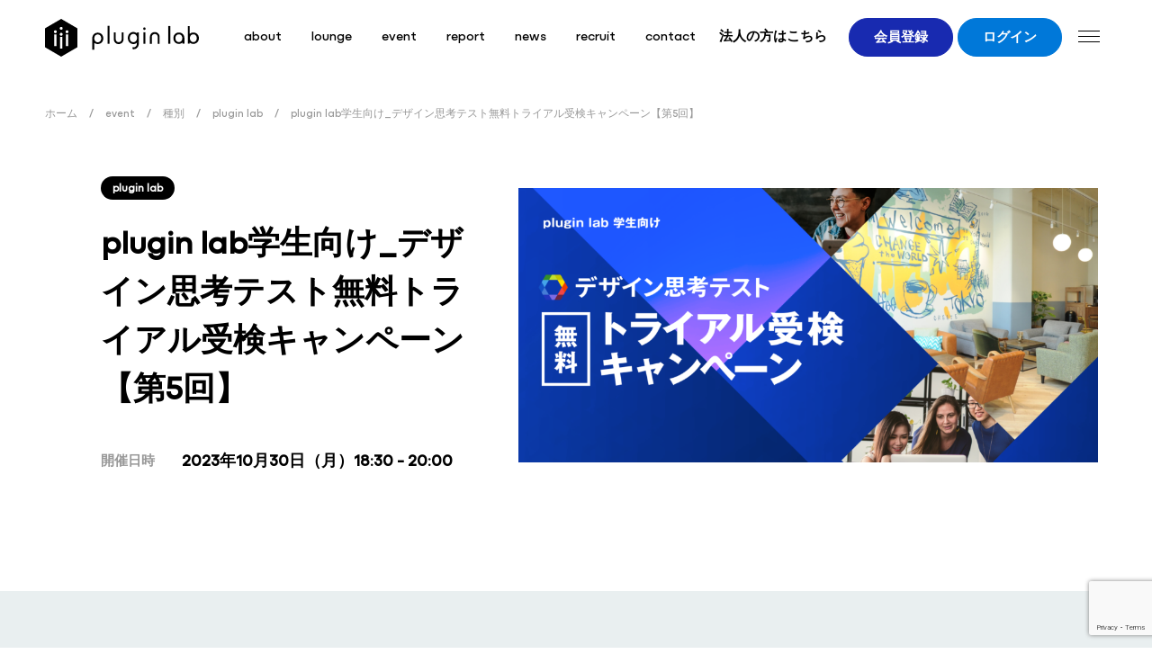

--- FILE ---
content_type: text/html; charset=UTF-8
request_url: https://plug-in-lab.com/event/plugin-lab%E5%AD%A6%E7%94%9F%E5%90%91%E3%81%91_%E3%83%87%E3%82%B6%E3%82%A4%E3%83%B3%E6%80%9D%E8%80%83%E3%83%86%E3%82%B9%E3%83%88%E7%84%A1%E6%96%99%E3%83%88%E3%83%A9%E3%82%A4%E3%82%A2%E3%83%AB/
body_size: 11421
content:
<!-- index.php -->
<!DOCTYPE html>
<html lang="ja">
<head>
<!-- Google Tag Manager -->
<script>(function(w,d,s,l,i){w[l]=w[l]||[];w[l].push({'gtm.start':
new Date().getTime(),event:'gtm.js'});var f=d.getElementsByTagName(s)[0],
j=d.createElement(s),dl=l!='dataLayer'?'&l='+l:'';j.async=true;j.src=
'https://www.googletagmanager.com/gtm.js?id='+i+dl;f.parentNode.insertBefore(j,f);
})(window,document,'script','dataLayer','GTM-PNMMDBDW');</script>
<!-- End Google Tag Manager -->
	<meta charset="utf-8">
	<meta http-equiv="X-UA-Compatible" content="IE=edge" />
	<title>plugin lab（プラグインラボ）</title>
	<meta name="viewport" content="width=device-width, initial-scale=1, shrink-to-fit=no">
	<meta name="description" content="「学生×学生」「学生×企業」「学生×社会人」様々なつながりを創出する空間。無限に広がる可能性を自らの手で掴み取るきっかけとなるようなワクワクする体験をplugin lab（プラグインラボ）で｜株式会社i-plug（アイプラグ）"/>
	<meta property="og:title" content="plugin lab（プラグインラボ）" />
	<meta property="og:description" content="「学生×学生」「学生×企業」「学生×社会人」様々なつながりを創出する空間。無限に広がる可能性を自らの手で掴み取るきっかけとなるようなワクワクする体験をplugin lab（プラグインラボ）で｜株式会社i-plug（アイプラグ）" />
	<meta property="og:image" content="https://plug-in-lab.com/wp-content/themes/plugin-lab2023/assets/image/ogp.png" />
	<meta name="twitter:card" content="summary_large_image" />
	<meta property="twitter:title" content="plugin lab（プラグインラボ）">
	<meta property="twitter:image" content="https://plug-in-lab.com/wp-content/themes/plugin-lab2023/assets/image/ogp.png" />
	<Link rel="stylesheet" href="https://plug-in-lab.com/wp-content/themes/plugin-lab2023/assets/css/reset.css">
	<Link rel="stylesheet" href="https://plug-in-lab.com/wp-content/themes/plugin-lab2023/assets/css/page_rock.css">
	<link rel="stylesheet" href="https://plug-in-lab.com/wp-content/themes/plugin-lab2023/style.css?ver1.2">
	<link rel="stylesheet" href="https://use.typekit.net/umx0phy.css">
	
		<!-- All in One SEO 4.5.3.1 - aioseo.com -->
		<meta name="robots" content="max-image-preview:large" />
		<link rel="canonical" href="https://plug-in-lab.com/event/plugin-lab%e5%ad%a6%e7%94%9f%e5%90%91%e3%81%91_%e3%83%87%e3%82%b6%e3%82%a4%e3%83%b3%e6%80%9d%e8%80%83%e3%83%86%e3%82%b9%e3%83%88%e7%84%a1%e6%96%99%e3%83%88%e3%83%a9%e3%82%a4%e3%82%a2%e3%83%ab/" />
		<meta name="generator" content="All in One SEO (AIOSEO) 4.5.3.1" />
		<meta property="og:locale" content="ja_JP" />
		<meta property="og:site_name" content="plugin lab（プラグインラボ） -" />
		<meta property="og:type" content="article" />
		<meta property="og:title" content="plugin lab学生向け_デザイン思考テスト無料トライアル受検キャンペーン【第5回】 - plugin lab（プラグインラボ）" />
		<meta property="og:url" content="https://plug-in-lab.com/event/plugin-lab%e5%ad%a6%e7%94%9f%e5%90%91%e3%81%91_%e3%83%87%e3%82%b6%e3%82%a4%e3%83%b3%e6%80%9d%e8%80%83%e3%83%86%e3%82%b9%e3%83%88%e7%84%a1%e6%96%99%e3%83%88%e3%83%a9%e3%82%a4%e3%82%a2%e3%83%ab/" />
		<meta property="article:published_time" content="2023-10-17T05:49:46+00:00" />
		<meta property="article:modified_time" content="2023-10-17T05:51:41+00:00" />
		<meta name="twitter:card" content="summary_large_image" />
		<meta name="twitter:title" content="plugin lab学生向け_デザイン思考テスト無料トライアル受検キャンペーン【第5回】 - plugin lab（プラグインラボ）" />
		<script type="application/ld+json" class="aioseo-schema">
			{"@context":"https:\/\/schema.org","@graph":[{"@type":"BreadcrumbList","@id":"https:\/\/plug-in-lab.com\/event\/plugin-lab%e5%ad%a6%e7%94%9f%e5%90%91%e3%81%91_%e3%83%87%e3%82%b6%e3%82%a4%e3%83%b3%e6%80%9d%e8%80%83%e3%83%86%e3%82%b9%e3%83%88%e7%84%a1%e6%96%99%e3%83%88%e3%83%a9%e3%82%a4%e3%82%a2%e3%83%ab\/#breadcrumblist","itemListElement":[{"@type":"ListItem","@id":"https:\/\/plug-in-lab.com\/#listItem","position":1,"name":"\u5bb6","item":"https:\/\/plug-in-lab.com\/","nextItem":"https:\/\/plug-in-lab.com\/event\/plugin-lab%e5%ad%a6%e7%94%9f%e5%90%91%e3%81%91_%e3%83%87%e3%82%b6%e3%82%a4%e3%83%b3%e6%80%9d%e8%80%83%e3%83%86%e3%82%b9%e3%83%88%e7%84%a1%e6%96%99%e3%83%88%e3%83%a9%e3%82%a4%e3%82%a2%e3%83%ab\/#listItem"},{"@type":"ListItem","@id":"https:\/\/plug-in-lab.com\/event\/plugin-lab%e5%ad%a6%e7%94%9f%e5%90%91%e3%81%91_%e3%83%87%e3%82%b6%e3%82%a4%e3%83%b3%e6%80%9d%e8%80%83%e3%83%86%e3%82%b9%e3%83%88%e7%84%a1%e6%96%99%e3%83%88%e3%83%a9%e3%82%a4%e3%82%a2%e3%83%ab\/#listItem","position":2,"name":"plugin lab\u5b66\u751f\u5411\u3051_\u30c7\u30b6\u30a4\u30f3\u601d\u8003\u30c6\u30b9\u30c8\u7121\u6599\u30c8\u30e9\u30a4\u30a2\u30eb\u53d7\u691c\u30ad\u30e3\u30f3\u30da\u30fc\u30f3\u3010\u7b2c5\u56de\u3011","previousItem":"https:\/\/plug-in-lab.com\/#listItem"}]},{"@type":"Organization","@id":"https:\/\/plug-in-lab.com\/#organization","name":"plugin lab\uff08\u30d7\u30e9\u30b0\u30a4\u30f3\u30e9\u30dc\uff09","url":"https:\/\/plug-in-lab.com\/"},{"@type":"Person","@id":"https:\/\/plug-in-lab.com\/author\/staff\/#author","url":"https:\/\/plug-in-lab.com\/author\/staff\/","name":"staff","image":{"@type":"ImageObject","@id":"https:\/\/plug-in-lab.com\/event\/plugin-lab%e5%ad%a6%e7%94%9f%e5%90%91%e3%81%91_%e3%83%87%e3%82%b6%e3%82%a4%e3%83%b3%e6%80%9d%e8%80%83%e3%83%86%e3%82%b9%e3%83%88%e7%84%a1%e6%96%99%e3%83%88%e3%83%a9%e3%82%a4%e3%82%a2%e3%83%ab\/#authorImage","url":"https:\/\/secure.gravatar.com\/avatar\/cf8dfd7727ba2c7538db3c32d627a81edc83d51d559ba8a0b05f761836cec359?s=96&d=mm&r=g","width":96,"height":96,"caption":"staff"}},{"@type":"WebPage","@id":"https:\/\/plug-in-lab.com\/event\/plugin-lab%e5%ad%a6%e7%94%9f%e5%90%91%e3%81%91_%e3%83%87%e3%82%b6%e3%82%a4%e3%83%b3%e6%80%9d%e8%80%83%e3%83%86%e3%82%b9%e3%83%88%e7%84%a1%e6%96%99%e3%83%88%e3%83%a9%e3%82%a4%e3%82%a2%e3%83%ab\/#webpage","url":"https:\/\/plug-in-lab.com\/event\/plugin-lab%e5%ad%a6%e7%94%9f%e5%90%91%e3%81%91_%e3%83%87%e3%82%b6%e3%82%a4%e3%83%b3%e6%80%9d%e8%80%83%e3%83%86%e3%82%b9%e3%83%88%e7%84%a1%e6%96%99%e3%83%88%e3%83%a9%e3%82%a4%e3%82%a2%e3%83%ab\/","name":"plugin lab\u5b66\u751f\u5411\u3051_\u30c7\u30b6\u30a4\u30f3\u601d\u8003\u30c6\u30b9\u30c8\u7121\u6599\u30c8\u30e9\u30a4\u30a2\u30eb\u53d7\u691c\u30ad\u30e3\u30f3\u30da\u30fc\u30f3\u3010\u7b2c5\u56de\u3011 - plugin lab\uff08\u30d7\u30e9\u30b0\u30a4\u30f3\u30e9\u30dc\uff09","inLanguage":"ja","isPartOf":{"@id":"https:\/\/plug-in-lab.com\/#website"},"breadcrumb":{"@id":"https:\/\/plug-in-lab.com\/event\/plugin-lab%e5%ad%a6%e7%94%9f%e5%90%91%e3%81%91_%e3%83%87%e3%82%b6%e3%82%a4%e3%83%b3%e6%80%9d%e8%80%83%e3%83%86%e3%82%b9%e3%83%88%e7%84%a1%e6%96%99%e3%83%88%e3%83%a9%e3%82%a4%e3%82%a2%e3%83%ab\/#breadcrumblist"},"author":{"@id":"https:\/\/plug-in-lab.com\/author\/staff\/#author"},"creator":{"@id":"https:\/\/plug-in-lab.com\/author\/staff\/#author"},"image":{"@type":"ImageObject","url":"https:\/\/plug-in-lab.com\/wp-content\/uploads\/2023\/10\/img_231017@2x.png","@id":"https:\/\/plug-in-lab.com\/event\/plugin-lab%e5%ad%a6%e7%94%9f%e5%90%91%e3%81%91_%e3%83%87%e3%82%b6%e3%82%a4%e3%83%b3%e6%80%9d%e8%80%83%e3%83%86%e3%82%b9%e3%83%88%e7%84%a1%e6%96%99%e3%83%88%e3%83%a9%e3%82%a4%e3%82%a2%e3%83%ab\/#mainImage","width":1600,"height":760},"primaryImageOfPage":{"@id":"https:\/\/plug-in-lab.com\/event\/plugin-lab%e5%ad%a6%e7%94%9f%e5%90%91%e3%81%91_%e3%83%87%e3%82%b6%e3%82%a4%e3%83%b3%e6%80%9d%e8%80%83%e3%83%86%e3%82%b9%e3%83%88%e7%84%a1%e6%96%99%e3%83%88%e3%83%a9%e3%82%a4%e3%82%a2%e3%83%ab\/#mainImage"},"datePublished":"2023-10-17T14:49:46+09:00","dateModified":"2023-10-17T14:51:41+09:00"},{"@type":"WebSite","@id":"https:\/\/plug-in-lab.com\/#website","url":"https:\/\/plug-in-lab.com\/","name":"plugin lab\uff08\u30d7\u30e9\u30b0\u30a4\u30f3\u30e9\u30dc\uff09","inLanguage":"ja","publisher":{"@id":"https:\/\/plug-in-lab.com\/#organization"}}]}
		</script>
		<!-- All in One SEO -->

<link rel="alternate" title="oEmbed (JSON)" type="application/json+oembed" href="https://plug-in-lab.com/wp-json/oembed/1.0/embed?url=https%3A%2F%2Fplug-in-lab.com%2Fevent%2Fplugin-lab%25e5%25ad%25a6%25e7%2594%259f%25e5%2590%2591%25e3%2581%2591_%25e3%2583%2587%25e3%2582%25b6%25e3%2582%25a4%25e3%2583%25b3%25e6%2580%259d%25e8%2580%2583%25e3%2583%2586%25e3%2582%25b9%25e3%2583%2588%25e7%2584%25a1%25e6%2596%2599%25e3%2583%2588%25e3%2583%25a9%25e3%2582%25a4%25e3%2582%25a2%25e3%2583%25ab%2F" />
<link rel="alternate" title="oEmbed (XML)" type="text/xml+oembed" href="https://plug-in-lab.com/wp-json/oembed/1.0/embed?url=https%3A%2F%2Fplug-in-lab.com%2Fevent%2Fplugin-lab%25e5%25ad%25a6%25e7%2594%259f%25e5%2590%2591%25e3%2581%2591_%25e3%2583%2587%25e3%2582%25b6%25e3%2582%25a4%25e3%2583%25b3%25e6%2580%259d%25e8%2580%2583%25e3%2583%2586%25e3%2582%25b9%25e3%2583%2588%25e7%2584%25a1%25e6%2596%2599%25e3%2583%2588%25e3%2583%25a9%25e3%2582%25a4%25e3%2582%25a2%25e3%2583%25ab%2F&#038;format=xml" />
<style id='wp-img-auto-sizes-contain-inline-css' type='text/css'>
img:is([sizes=auto i],[sizes^="auto," i]){contain-intrinsic-size:3000px 1500px}
/*# sourceURL=wp-img-auto-sizes-contain-inline-css */
</style>
<style id='wp-emoji-styles-inline-css' type='text/css'>

	img.wp-smiley, img.emoji {
		display: inline !important;
		border: none !important;
		box-shadow: none !important;
		height: 1em !important;
		width: 1em !important;
		margin: 0 0.07em !important;
		vertical-align: -0.1em !important;
		background: none !important;
		padding: 0 !important;
	}
/*# sourceURL=wp-emoji-styles-inline-css */
</style>
<style id='wp-block-library-inline-css' type='text/css'>
:root{--wp-block-synced-color:#7a00df;--wp-block-synced-color--rgb:122,0,223;--wp-bound-block-color:var(--wp-block-synced-color);--wp-editor-canvas-background:#ddd;--wp-admin-theme-color:#007cba;--wp-admin-theme-color--rgb:0,124,186;--wp-admin-theme-color-darker-10:#006ba1;--wp-admin-theme-color-darker-10--rgb:0,107,160.5;--wp-admin-theme-color-darker-20:#005a87;--wp-admin-theme-color-darker-20--rgb:0,90,135;--wp-admin-border-width-focus:2px}@media (min-resolution:192dpi){:root{--wp-admin-border-width-focus:1.5px}}.wp-element-button{cursor:pointer}:root .has-very-light-gray-background-color{background-color:#eee}:root .has-very-dark-gray-background-color{background-color:#313131}:root .has-very-light-gray-color{color:#eee}:root .has-very-dark-gray-color{color:#313131}:root .has-vivid-green-cyan-to-vivid-cyan-blue-gradient-background{background:linear-gradient(135deg,#00d084,#0693e3)}:root .has-purple-crush-gradient-background{background:linear-gradient(135deg,#34e2e4,#4721fb 50%,#ab1dfe)}:root .has-hazy-dawn-gradient-background{background:linear-gradient(135deg,#faaca8,#dad0ec)}:root .has-subdued-olive-gradient-background{background:linear-gradient(135deg,#fafae1,#67a671)}:root .has-atomic-cream-gradient-background{background:linear-gradient(135deg,#fdd79a,#004a59)}:root .has-nightshade-gradient-background{background:linear-gradient(135deg,#330968,#31cdcf)}:root .has-midnight-gradient-background{background:linear-gradient(135deg,#020381,#2874fc)}:root{--wp--preset--font-size--normal:16px;--wp--preset--font-size--huge:42px}.has-regular-font-size{font-size:1em}.has-larger-font-size{font-size:2.625em}.has-normal-font-size{font-size:var(--wp--preset--font-size--normal)}.has-huge-font-size{font-size:var(--wp--preset--font-size--huge)}.has-text-align-center{text-align:center}.has-text-align-left{text-align:left}.has-text-align-right{text-align:right}.has-fit-text{white-space:nowrap!important}#end-resizable-editor-section{display:none}.aligncenter{clear:both}.items-justified-left{justify-content:flex-start}.items-justified-center{justify-content:center}.items-justified-right{justify-content:flex-end}.items-justified-space-between{justify-content:space-between}.screen-reader-text{border:0;clip-path:inset(50%);height:1px;margin:-1px;overflow:hidden;padding:0;position:absolute;width:1px;word-wrap:normal!important}.screen-reader-text:focus{background-color:#ddd;clip-path:none;color:#444;display:block;font-size:1em;height:auto;left:5px;line-height:normal;padding:15px 23px 14px;text-decoration:none;top:5px;width:auto;z-index:100000}html :where(.has-border-color){border-style:solid}html :where([style*=border-top-color]){border-top-style:solid}html :where([style*=border-right-color]){border-right-style:solid}html :where([style*=border-bottom-color]){border-bottom-style:solid}html :where([style*=border-left-color]){border-left-style:solid}html :where([style*=border-width]){border-style:solid}html :where([style*=border-top-width]){border-top-style:solid}html :where([style*=border-right-width]){border-right-style:solid}html :where([style*=border-bottom-width]){border-bottom-style:solid}html :where([style*=border-left-width]){border-left-style:solid}html :where(img[class*=wp-image-]){height:auto;max-width:100%}:where(figure){margin:0 0 1em}html :where(.is-position-sticky){--wp-admin--admin-bar--position-offset:var(--wp-admin--admin-bar--height,0px)}@media screen and (max-width:600px){html :where(.is-position-sticky){--wp-admin--admin-bar--position-offset:0px}}

/*# sourceURL=wp-block-library-inline-css */
</style><style id='global-styles-inline-css' type='text/css'>
:root{--wp--preset--aspect-ratio--square: 1;--wp--preset--aspect-ratio--4-3: 4/3;--wp--preset--aspect-ratio--3-4: 3/4;--wp--preset--aspect-ratio--3-2: 3/2;--wp--preset--aspect-ratio--2-3: 2/3;--wp--preset--aspect-ratio--16-9: 16/9;--wp--preset--aspect-ratio--9-16: 9/16;--wp--preset--color--black: #000000;--wp--preset--color--cyan-bluish-gray: #abb8c3;--wp--preset--color--white: #ffffff;--wp--preset--color--pale-pink: #f78da7;--wp--preset--color--vivid-red: #cf2e2e;--wp--preset--color--luminous-vivid-orange: #ff6900;--wp--preset--color--luminous-vivid-amber: #fcb900;--wp--preset--color--light-green-cyan: #7bdcb5;--wp--preset--color--vivid-green-cyan: #00d084;--wp--preset--color--pale-cyan-blue: #8ed1fc;--wp--preset--color--vivid-cyan-blue: #0693e3;--wp--preset--color--vivid-purple: #9b51e0;--wp--preset--gradient--vivid-cyan-blue-to-vivid-purple: linear-gradient(135deg,rgb(6,147,227) 0%,rgb(155,81,224) 100%);--wp--preset--gradient--light-green-cyan-to-vivid-green-cyan: linear-gradient(135deg,rgb(122,220,180) 0%,rgb(0,208,130) 100%);--wp--preset--gradient--luminous-vivid-amber-to-luminous-vivid-orange: linear-gradient(135deg,rgb(252,185,0) 0%,rgb(255,105,0) 100%);--wp--preset--gradient--luminous-vivid-orange-to-vivid-red: linear-gradient(135deg,rgb(255,105,0) 0%,rgb(207,46,46) 100%);--wp--preset--gradient--very-light-gray-to-cyan-bluish-gray: linear-gradient(135deg,rgb(238,238,238) 0%,rgb(169,184,195) 100%);--wp--preset--gradient--cool-to-warm-spectrum: linear-gradient(135deg,rgb(74,234,220) 0%,rgb(151,120,209) 20%,rgb(207,42,186) 40%,rgb(238,44,130) 60%,rgb(251,105,98) 80%,rgb(254,248,76) 100%);--wp--preset--gradient--blush-light-purple: linear-gradient(135deg,rgb(255,206,236) 0%,rgb(152,150,240) 100%);--wp--preset--gradient--blush-bordeaux: linear-gradient(135deg,rgb(254,205,165) 0%,rgb(254,45,45) 50%,rgb(107,0,62) 100%);--wp--preset--gradient--luminous-dusk: linear-gradient(135deg,rgb(255,203,112) 0%,rgb(199,81,192) 50%,rgb(65,88,208) 100%);--wp--preset--gradient--pale-ocean: linear-gradient(135deg,rgb(255,245,203) 0%,rgb(182,227,212) 50%,rgb(51,167,181) 100%);--wp--preset--gradient--electric-grass: linear-gradient(135deg,rgb(202,248,128) 0%,rgb(113,206,126) 100%);--wp--preset--gradient--midnight: linear-gradient(135deg,rgb(2,3,129) 0%,rgb(40,116,252) 100%);--wp--preset--font-size--small: 13px;--wp--preset--font-size--medium: 20px;--wp--preset--font-size--large: 36px;--wp--preset--font-size--x-large: 42px;--wp--preset--spacing--20: 0.44rem;--wp--preset--spacing--30: 0.67rem;--wp--preset--spacing--40: 1rem;--wp--preset--spacing--50: 1.5rem;--wp--preset--spacing--60: 2.25rem;--wp--preset--spacing--70: 3.38rem;--wp--preset--spacing--80: 5.06rem;--wp--preset--shadow--natural: 6px 6px 9px rgba(0, 0, 0, 0.2);--wp--preset--shadow--deep: 12px 12px 50px rgba(0, 0, 0, 0.4);--wp--preset--shadow--sharp: 6px 6px 0px rgba(0, 0, 0, 0.2);--wp--preset--shadow--outlined: 6px 6px 0px -3px rgb(255, 255, 255), 6px 6px rgb(0, 0, 0);--wp--preset--shadow--crisp: 6px 6px 0px rgb(0, 0, 0);}:where(.is-layout-flex){gap: 0.5em;}:where(.is-layout-grid){gap: 0.5em;}body .is-layout-flex{display: flex;}.is-layout-flex{flex-wrap: wrap;align-items: center;}.is-layout-flex > :is(*, div){margin: 0;}body .is-layout-grid{display: grid;}.is-layout-grid > :is(*, div){margin: 0;}:where(.wp-block-columns.is-layout-flex){gap: 2em;}:where(.wp-block-columns.is-layout-grid){gap: 2em;}:where(.wp-block-post-template.is-layout-flex){gap: 1.25em;}:where(.wp-block-post-template.is-layout-grid){gap: 1.25em;}.has-black-color{color: var(--wp--preset--color--black) !important;}.has-cyan-bluish-gray-color{color: var(--wp--preset--color--cyan-bluish-gray) !important;}.has-white-color{color: var(--wp--preset--color--white) !important;}.has-pale-pink-color{color: var(--wp--preset--color--pale-pink) !important;}.has-vivid-red-color{color: var(--wp--preset--color--vivid-red) !important;}.has-luminous-vivid-orange-color{color: var(--wp--preset--color--luminous-vivid-orange) !important;}.has-luminous-vivid-amber-color{color: var(--wp--preset--color--luminous-vivid-amber) !important;}.has-light-green-cyan-color{color: var(--wp--preset--color--light-green-cyan) !important;}.has-vivid-green-cyan-color{color: var(--wp--preset--color--vivid-green-cyan) !important;}.has-pale-cyan-blue-color{color: var(--wp--preset--color--pale-cyan-blue) !important;}.has-vivid-cyan-blue-color{color: var(--wp--preset--color--vivid-cyan-blue) !important;}.has-vivid-purple-color{color: var(--wp--preset--color--vivid-purple) !important;}.has-black-background-color{background-color: var(--wp--preset--color--black) !important;}.has-cyan-bluish-gray-background-color{background-color: var(--wp--preset--color--cyan-bluish-gray) !important;}.has-white-background-color{background-color: var(--wp--preset--color--white) !important;}.has-pale-pink-background-color{background-color: var(--wp--preset--color--pale-pink) !important;}.has-vivid-red-background-color{background-color: var(--wp--preset--color--vivid-red) !important;}.has-luminous-vivid-orange-background-color{background-color: var(--wp--preset--color--luminous-vivid-orange) !important;}.has-luminous-vivid-amber-background-color{background-color: var(--wp--preset--color--luminous-vivid-amber) !important;}.has-light-green-cyan-background-color{background-color: var(--wp--preset--color--light-green-cyan) !important;}.has-vivid-green-cyan-background-color{background-color: var(--wp--preset--color--vivid-green-cyan) !important;}.has-pale-cyan-blue-background-color{background-color: var(--wp--preset--color--pale-cyan-blue) !important;}.has-vivid-cyan-blue-background-color{background-color: var(--wp--preset--color--vivid-cyan-blue) !important;}.has-vivid-purple-background-color{background-color: var(--wp--preset--color--vivid-purple) !important;}.has-black-border-color{border-color: var(--wp--preset--color--black) !important;}.has-cyan-bluish-gray-border-color{border-color: var(--wp--preset--color--cyan-bluish-gray) !important;}.has-white-border-color{border-color: var(--wp--preset--color--white) !important;}.has-pale-pink-border-color{border-color: var(--wp--preset--color--pale-pink) !important;}.has-vivid-red-border-color{border-color: var(--wp--preset--color--vivid-red) !important;}.has-luminous-vivid-orange-border-color{border-color: var(--wp--preset--color--luminous-vivid-orange) !important;}.has-luminous-vivid-amber-border-color{border-color: var(--wp--preset--color--luminous-vivid-amber) !important;}.has-light-green-cyan-border-color{border-color: var(--wp--preset--color--light-green-cyan) !important;}.has-vivid-green-cyan-border-color{border-color: var(--wp--preset--color--vivid-green-cyan) !important;}.has-pale-cyan-blue-border-color{border-color: var(--wp--preset--color--pale-cyan-blue) !important;}.has-vivid-cyan-blue-border-color{border-color: var(--wp--preset--color--vivid-cyan-blue) !important;}.has-vivid-purple-border-color{border-color: var(--wp--preset--color--vivid-purple) !important;}.has-vivid-cyan-blue-to-vivid-purple-gradient-background{background: var(--wp--preset--gradient--vivid-cyan-blue-to-vivid-purple) !important;}.has-light-green-cyan-to-vivid-green-cyan-gradient-background{background: var(--wp--preset--gradient--light-green-cyan-to-vivid-green-cyan) !important;}.has-luminous-vivid-amber-to-luminous-vivid-orange-gradient-background{background: var(--wp--preset--gradient--luminous-vivid-amber-to-luminous-vivid-orange) !important;}.has-luminous-vivid-orange-to-vivid-red-gradient-background{background: var(--wp--preset--gradient--luminous-vivid-orange-to-vivid-red) !important;}.has-very-light-gray-to-cyan-bluish-gray-gradient-background{background: var(--wp--preset--gradient--very-light-gray-to-cyan-bluish-gray) !important;}.has-cool-to-warm-spectrum-gradient-background{background: var(--wp--preset--gradient--cool-to-warm-spectrum) !important;}.has-blush-light-purple-gradient-background{background: var(--wp--preset--gradient--blush-light-purple) !important;}.has-blush-bordeaux-gradient-background{background: var(--wp--preset--gradient--blush-bordeaux) !important;}.has-luminous-dusk-gradient-background{background: var(--wp--preset--gradient--luminous-dusk) !important;}.has-pale-ocean-gradient-background{background: var(--wp--preset--gradient--pale-ocean) !important;}.has-electric-grass-gradient-background{background: var(--wp--preset--gradient--electric-grass) !important;}.has-midnight-gradient-background{background: var(--wp--preset--gradient--midnight) !important;}.has-small-font-size{font-size: var(--wp--preset--font-size--small) !important;}.has-medium-font-size{font-size: var(--wp--preset--font-size--medium) !important;}.has-large-font-size{font-size: var(--wp--preset--font-size--large) !important;}.has-x-large-font-size{font-size: var(--wp--preset--font-size--x-large) !important;}
/*# sourceURL=global-styles-inline-css */
</style>

<style id='classic-theme-styles-inline-css' type='text/css'>
/*! This file is auto-generated */
.wp-block-button__link{color:#fff;background-color:#32373c;border-radius:9999px;box-shadow:none;text-decoration:none;padding:calc(.667em + 2px) calc(1.333em + 2px);font-size:1.125em}.wp-block-file__button{background:#32373c;color:#fff;text-decoration:none}
/*# sourceURL=/wp-includes/css/classic-themes.min.css */
</style>
<link rel='stylesheet' id='contact-form-7-css' href='https://plug-in-lab.com/wp-content/plugins/contact-form-7/includes/css/styles.css?ver=5.8.1' type='text/css' media='all' />
<link rel='stylesheet' id='cf7msm_styles-css' href='https://plug-in-lab.com/wp-content/plugins/contact-form-7-multi-step-module-premium/resources/cf7msm.css?ver=4.3.1' type='text/css' media='all' />
<script type="text/javascript" src="https://plug-in-lab.com/wp-includes/js/jquery/jquery.min.js?ver=3.7.1" id="jquery-core-js"></script>
<script type="text/javascript" src="https://plug-in-lab.com/wp-includes/js/jquery/jquery-migrate.min.js?ver=3.4.1" id="jquery-migrate-js"></script>
<link rel="https://api.w.org/" href="https://plug-in-lab.com/wp-json/" /><link rel="alternate" title="JSON" type="application/json" href="https://plug-in-lab.com/wp-json/wp/v2/event/189" /><link rel="EditURI" type="application/rsd+xml" title="RSD" href="https://plug-in-lab.com/xmlrpc.php?rsd" />
<meta name="generator" content="WordPress 6.9" />
<link rel='shortlink' href='https://plug-in-lab.com/?p=189' />
<!-- Favicon Rotator -->
<link rel="shortcut icon" href="https://plug-in-lab.com/wp-content/uploads/2023/09/favicon-16x16.png" />
<link rel="apple-touch-icon-precomposed" href="https://plug-in-lab.com/wp-content/uploads/2023/09/favicon.png" />
<!-- End Favicon Rotator -->
</head>
<body>
<!-- Google Tag Manager (noscript) -->
<noscript><iframe src="https://www.googletagmanager.com/ns.html?id=GTM-PNMMDBDW"
height="0" width="0" style="display:none;visibility:hidden"></iframe></noscript>
<!-- End Google Tag Manager (noscript) -->
<header>
	<div class="header_wrap">
		<div class="header_left">
			<h1 class="logo"><a href="https://plug-in-lab.com"><img src="https://plug-in-lab.com/wp-content/themes/plugin-lab2023/assets/image/common/logo.svg" alt="plugin lab"></a></h1>
			<div class="g_menu">
				<a href="https://plug-in-lab.com/about/">about</a>
				<a href="https://plug-in-lab.com/lounge/">lounge</a>
				<a href="https://plug-in-lab.com/event/">event</a>
				<a href="https://plug-in-lab.com/event_report/">report</a>
				<a href="https://plug-in-lab.com/news/">news</a>
				<a href="https://plug-in-lab.com/recruit/">recruit</a>
				<a href="https://plug-in-lab.com/contact/">contact</a>
			</div>
		</div>
		<div class="header_right">
			<div class="for_company"><a href="https://plug-in-lab.com/company/" target="_blank">法人の方はこちら</a></div>
			<div class="head_btn regist_btn"><a href="https://plug-in-lab.com/regist/" target="_blank">会員登録</a></div>
			<div class="head_btn contact_btn login"><a href="https://plug-in-lab.com/mypage/" target="_blank">ログイン</a></div>
		</div>
	</div>
</header>
<div id="switchBtnArea">
	<a href="javascript:void(0);" class="switchBtn"><span></span><span></span><span></span></a>
</div>
<nav>
	<div class="nav_wrap">
		<div class="nav_area">
			<h2><img src="https://plug-in-lab.com/wp-content/themes/plugin-lab2023/assets/image/common/nav_logo.svg" alt="plugin lab 未来拡張空間"></h2>
			<div class="menu">
				<a href="https://plug-in-lab.com/about/">about</a>
				<a href="https://plug-in-lab.com/lounge/">lounge</a>
				<a href="https://plug-in-lab.com/event/">event</a>
				<a href="https://plug-in-lab.com/event_report/">report</a>
				<a href="https://plug-in-lab.com/news/">news</a>
				<a href="https://plug-in-lab.com/recruit/">recruit</a>
				<a href="https://plug-in-lab.com/contact/">contact</a>
			</div>
			<div class="btn regist"><a href="https://plug-in-lab.com/regist/" target="_blank">会員登録はこちら</a></div>
			<div class="btn login"><a href="https://plug-in-lab.com/mypage/" target="_blank">ログインはこちら</a></div>
			<div class="sub_menu">
				<a href="https://i-plug.co.jp/" target="_blank">運営会社</a>
				<a href="https://plug-in-lab.com/rules/">利用規約</a>
				<a href="https://i-plug.co.jp/policy/" target="_blank">個人情報保護方針</a>
				<a href="https://i-plug.co.jp/policy/cookie_policy/" target="_blank">情報収集モジュール等について</a><br>
				<a href="https://plug-in-lab.com/company/" target="_blank">法人の方はこちら</a>
			</div>
			<div class="service_menu">
				<a href="https://career-univ.com/" target="_blank">キャリア大学</a>
				<span>｜</span>
				<a href="https://offerbox.jp/" target="_blank">OfferBox</a>
			</div>
			<small class="copyright">&copy; i-plug,inc.</small>
		</div>
	</div>
</nav>
<div class="pan"><div class="aioseo-breadcrumbs"><span class="aioseo-breadcrumb">
	<a href="https://plug-in-lab.com" title="ホーム">ホーム</a>
</span><span class="aioseo-breadcrumb-separator">/</span><span class="aioseo-breadcrumb">
	<a href="https://plug-in-lab.com/event/" title="event">event</a>
</span><span class="aioseo-breadcrumb-separator">/</span><span class="aioseo-breadcrumb">
	<a href="https://plug-in-lab.com/event_category/kind/" title="種別">種別</a>
</span><span class="aioseo-breadcrumb-separator">/</span><span class="aioseo-breadcrumb">
	<a href="https://plug-in-lab.com/event_category/plugin-lab/" title="plugin lab">plugin lab</a>
</span><span class="aioseo-breadcrumb-separator">/</span><span class="aioseo-breadcrumb">
	plugin lab学生向け_デザイン思考テスト無料トライアル受検キャンペーン【第5回】
</span></div></div>
	<link href="https://plug-in-lab.com/wp-content/themes/plugin-lab2023/assets/css/event_detail.css" rel="stylesheet" />
<main>
	<section id="event">
		<div class="container1320 detail_wrap">
			<div class="left_area">
				<ul class="category">
							<li>plugin lab</li>
				</ul>
				<h2>plugin lab学生向け_デザイン思考テスト無料トライアル受検キャンペーン【第5回】</h2>
				<dl>
					<dt>開催日時</dt>
					<dd>
						2023年10月30日（月）18:30 - 20:00					</dd>
				</dl>
			</div>
			<div class="right_area"><img src="https://plug-in-lab.com/wp-content/uploads/2023/10/img_231017@2x-1024x486.png"></div>
		</div>
	</section>
	<section id="outline">
		<div class="container1200">
			<h3 class="title"><span>outline</span>概要</h3>
			<div class="outline_wrap">
				<div class="left_area">
					<p>
						デザイン思考テストの無料受検を実施します！デザイン思考テスト ( VISITS Technologies社運営 )は「本質的な課題を発見し、解決策を創造する力」を測定する世界初のテストで、総合商社や総合コンサル等、大手300社以上が導入し、多くの企業の新卒採用で活用されています。会員の皆さん限定の無料受検機会を活用して、自身の創造力を測って鍛えましょう！					</p>
				</div>
				<div class="right_area">
					<dl>
						<dt>開催日時</dt>
						<dd>
							2023年10月30日（月）18:30 - 20:00						</dd>
					</dl>
					<dl>
						<dt>主催</dt>
						<dd>HELLO, VISITS</dd>
					</dl>
					<dl>
						<dt>備考</dt>
						<dd>初めてデザイン思考テストを受検する方は、デザイン思考テストアカウントを新規登録してください</dd>
					</dl>
				</div>
			</div>
			<div class="more"><a href="https://plug-in-lab.com/mypage/dt_event_list.php" target="_blank">エントリー</a></div>
					</div>
	</section>
	
	<div class="list_back"><a href="https://plug-in-lab.com/event/"><svg width="14" height="15" viewBox="0 0 14 15" fill="none" xmlns="http://www.w3.org/2000/svg"><path d="M0.292893 6.79289C-0.097631 7.18342 -0.0976311 7.81658 0.292893 8.20711L6.65685 14.5711C7.04738 14.9616 7.68054 14.9616 8.07107 14.5711C8.46159 14.1805 8.46159 13.5474 8.07107 13.1569L2.41421 7.5L8.07107 1.84315C8.46159 1.45262 8.46159 0.819457 8.07107 0.428933C7.68054 0.0384085 7.04738 0.0384084 6.65685 0.428933L0.292893 6.79289ZM1 8.5L14 8.5L14 6.5L1 6.5L1 8.5Z" fill="black"/></svg>イベント一覧</a></div>
	<div class="page_rock"></div>
</main>
<section id="cta_area">
	<div class="container1320">
		<ul>
			<li class="regist">
				<a href="https://plug-in-lab.com/regist/" target="_blank">
					<h3>まずは会員登録！</h3>
					<p>
					大学生・院生限定の会員制ラウンジへの登録料は"永久無料"です。<br>
					イベントへの招待やサービス紹介など様々な情報を提供しています。<br>
					「つながり」をきっかけにキャリアの幅が広がるチャンスを掴みましょう！<br>
					ぜひ、plugin lab会員登録ページよりご登録ください。<br>
					</p>
					<div class="for_link">会員登録はこちら<svg width="54" height="54" viewBox="0 0 54 54" fill="none" xmlns="http://www.w3.org/2000/svg"><circle cx="27" cy="27" r="26" stroke="white" stroke-width="2"/><path d="M35.7071 27.7071C36.0976 27.3166 36.0976 26.6834 35.7071 26.2929L29.3431 19.9289C28.9526 19.5384 28.3195 19.5384 27.9289 19.9289C27.5384 20.3195 27.5384 20.9526 27.9289 21.3431L33.5858 27L27.9289 32.6569C27.5384 33.0474 27.5384 33.6805 27.9289 34.0711C28.3195 34.4616 28.9526 34.4616 29.3431 34.0711L35.7071 27.7071ZM18 28L35 28L35 26L18 26L18 28Z" fill="white"/></svg></div>
				</a>
			</li>
			<li class="mypage">
				<a href="https://plug-in-lab.com/mypage/" target="_blank">
					<h3><span>plugin lab</span>に行こう！</h3>
					<p>
					最寄りのplugin labへ行ってみよう！<br>
					入店時はマイページのQRコードと学生証をご提示ください。※退店時はマイページのQRコードのみ<br>
					店舗利用ルールを確認のうえ、スペースを活用ください。<br>
					つながりを通じて、発見や学び、キャリアの選択肢を広げてください。<br>
					</p>
					<div class="for_link">マイページはこちら<svg width="54" height="54" viewBox="0 0 54 54" fill="none" xmlns="http://www.w3.org/2000/svg"><circle cx="27" cy="27" r="26" stroke="white" stroke-width="2"/><path d="M35.7071 27.7071C36.0976 27.3166 36.0976 26.6834 35.7071 26.2929L29.3431 19.9289C28.9526 19.5384 28.3195 19.5384 27.9289 19.9289C27.5384 20.3195 27.5384 20.9526 27.9289 21.3431L33.5858 27L27.9289 32.6569C27.5384 33.0474 27.5384 33.6805 27.9289 34.0711C28.3195 34.4616 28.9526 34.4616 29.3431 34.0711L35.7071 27.7071ZM18 28L35 28L35 26L18 26L18 28Z" fill="white"/></svg></div>
				</a>
			</li>
		</ul>
	</div>
</section>
<footer>
	<div class="container1320">
		<ul class="footer_top">
			<li><img src="https://plug-in-lab.com/wp-content/themes/plugin-lab2023/assets/image/common/footer_logo.svg"></li>
			<li class="link_area">
				<div class="footer_left">
					<div class="f_main_menu">
						<a href="https://plug-in-lab.com/about/">about</a>
						<a href="https://plug-in-lab.com/lounge/">lounge</a>
						<a href="https://plug-in-lab.com/event/">event</a>
						<a href="https://plug-in-lab.com/event_report/">report</a>
						<a href="https://plug-in-lab.com/news/">news</a>
						<a href="https://plug-in-lab.com/recruit/">recruit</a>
					</div>
					<div class="f_sub_menu">
						<a href="https://i-plug.co.jp/" target="_blank">運営会社</a>
						<a href="https://plug-in-lab.com/rules/">利用規約</a>
						<a href="https://i-plug.co.jp/policy/" target="_blank">個人情報保護方針</a>
						<a href="https://i-plug.co.jp/policy/cookie_policy/" target="_blank">情報収集モジュール等について</a><br>
						<a href="https://plug-in-lab.com/company/" target="_blank">法人の方はこちら</a>
					</div>
				</div>
				<div class="footer_right">
					<a href="https://plug-in-lab.com/contact/">
						<div>お問い合わせ<span>contact</span></div>
						<svg width="14" height="16" viewBox="0 0 14 16" fill="none" xmlns="http://www.w3.org/2000/svg"><path d="M13.7071 8.70711C14.0976 8.31658 14.0976 7.68342 13.7071 7.29289L7.34315 0.928933C6.95262 0.538408 6.31946 0.538408 5.92893 0.928933C5.53841 1.31946 5.53841 1.95262 5.92893 2.34315L11.5858 8L5.92893 13.6569C5.53841 14.0474 5.53841 14.6805 5.92893 15.0711C6.31946 15.4616 6.95262 15.4616 7.34315 15.0711L13.7071 8.70711ZM-8.74228e-08 9L13 9L13 7L8.74228e-08 7L-8.74228e-08 9Z" fill="white"/></svg>
					</a>
				</div>
			</li>
		</ul>
		<ul class="footer_bottom">
			<li><a href="https://career-univ.com/" target="_blank">キャリア大学</a><span class="line">｜</span><a href="https://offerbox.jp/" target="_blank">OfferBox</a><span class="line"></li>
			<li><small>&copy; i-plug,inc.</small></li>
		</ul>
	</div>
</footer>
<script src="https://ajax.googleapis.com/ajax/libs/jquery/1.12.4/jquery.min.js"></script>
<script src="https://plug-in-lab.com/wp-content/themes/plugin-lab2023/assets/js/setting.js"></script>
<script src="https://plug-in-lab.com/wp-content/themes/plugin-lab2023/assets/js/common.js"></script>
<script src="https://plug-in-lab.com/wp-content/themes/plugin-lab2023/assets/js/calendar.js?ver1.1"></script>
<script type="speculationrules">
{"prefetch":[{"source":"document","where":{"and":[{"href_matches":"/*"},{"not":{"href_matches":["/wp-*.php","/wp-admin/*","/wp-content/uploads/*","/wp-content/*","/wp-content/plugins/*","/wp-content/themes/plugin-lab2023/*","/*\\?(.+)"]}},{"not":{"selector_matches":"a[rel~=\"nofollow\"]"}},{"not":{"selector_matches":".no-prefetch, .no-prefetch a"}}]},"eagerness":"conservative"}]}
</script>
<script type="text/javascript" src="https://plug-in-lab.com/wp-content/plugins/contact-form-7/includes/swv/js/index.js?ver=5.8.1" id="swv-js"></script>
<script type="text/javascript" id="contact-form-7-js-extra">
/* <![CDATA[ */
var wpcf7 = {"api":{"root":"https://plug-in-lab.com/wp-json/","namespace":"contact-form-7/v1"}};
//# sourceURL=contact-form-7-js-extra
/* ]]> */
</script>
<script type="text/javascript" src="https://plug-in-lab.com/wp-content/plugins/contact-form-7/includes/js/index.js?ver=5.8.1" id="contact-form-7-js"></script>
<script type="text/javascript" id="cf7msm-js-extra">
/* <![CDATA[ */
var cf7msm_posted_data = [];
//# sourceURL=cf7msm-js-extra
/* ]]> */
</script>
<script type="text/javascript" src="https://plug-in-lab.com/wp-content/plugins/contact-form-7-multi-step-module-premium/resources/cf7msm.min.js?ver=4.3.1" id="cf7msm-js"></script>
<script type="text/javascript" src="https://www.google.com/recaptcha/api.js?render=6LeVq1kqAAAAAInzqzKeqhc9HFL6Pd3eWjelXbk1&amp;ver=3.0" id="google-recaptcha-js"></script>
<script type="text/javascript" src="https://plug-in-lab.com/wp-includes/js/dist/vendor/wp-polyfill.min.js?ver=3.15.0" id="wp-polyfill-js"></script>
<script type="text/javascript" id="wpcf7-recaptcha-js-extra">
/* <![CDATA[ */
var wpcf7_recaptcha = {"sitekey":"6LeVq1kqAAAAAInzqzKeqhc9HFL6Pd3eWjelXbk1","actions":{"homepage":"homepage","contactform":"contactform"}};
//# sourceURL=wpcf7-recaptcha-js-extra
/* ]]> */
</script>
<script type="text/javascript" src="https://plug-in-lab.com/wp-content/plugins/contact-form-7/modules/recaptcha/index.js?ver=5.8.1" id="wpcf7-recaptcha-js"></script>
<script id="wp-emoji-settings" type="application/json">
{"baseUrl":"https://s.w.org/images/core/emoji/17.0.2/72x72/","ext":".png","svgUrl":"https://s.w.org/images/core/emoji/17.0.2/svg/","svgExt":".svg","source":{"concatemoji":"https://plug-in-lab.com/wp-includes/js/wp-emoji-release.min.js?ver=6.9"}}
</script>
<script type="module">
/* <![CDATA[ */
/*! This file is auto-generated */
const a=JSON.parse(document.getElementById("wp-emoji-settings").textContent),o=(window._wpemojiSettings=a,"wpEmojiSettingsSupports"),s=["flag","emoji"];function i(e){try{var t={supportTests:e,timestamp:(new Date).valueOf()};sessionStorage.setItem(o,JSON.stringify(t))}catch(e){}}function c(e,t,n){e.clearRect(0,0,e.canvas.width,e.canvas.height),e.fillText(t,0,0);t=new Uint32Array(e.getImageData(0,0,e.canvas.width,e.canvas.height).data);e.clearRect(0,0,e.canvas.width,e.canvas.height),e.fillText(n,0,0);const a=new Uint32Array(e.getImageData(0,0,e.canvas.width,e.canvas.height).data);return t.every((e,t)=>e===a[t])}function p(e,t){e.clearRect(0,0,e.canvas.width,e.canvas.height),e.fillText(t,0,0);var n=e.getImageData(16,16,1,1);for(let e=0;e<n.data.length;e++)if(0!==n.data[e])return!1;return!0}function u(e,t,n,a){switch(t){case"flag":return n(e,"\ud83c\udff3\ufe0f\u200d\u26a7\ufe0f","\ud83c\udff3\ufe0f\u200b\u26a7\ufe0f")?!1:!n(e,"\ud83c\udde8\ud83c\uddf6","\ud83c\udde8\u200b\ud83c\uddf6")&&!n(e,"\ud83c\udff4\udb40\udc67\udb40\udc62\udb40\udc65\udb40\udc6e\udb40\udc67\udb40\udc7f","\ud83c\udff4\u200b\udb40\udc67\u200b\udb40\udc62\u200b\udb40\udc65\u200b\udb40\udc6e\u200b\udb40\udc67\u200b\udb40\udc7f");case"emoji":return!a(e,"\ud83e\u1fac8")}return!1}function f(e,t,n,a){let r;const o=(r="undefined"!=typeof WorkerGlobalScope&&self instanceof WorkerGlobalScope?new OffscreenCanvas(300,150):document.createElement("canvas")).getContext("2d",{willReadFrequently:!0}),s=(o.textBaseline="top",o.font="600 32px Arial",{});return e.forEach(e=>{s[e]=t(o,e,n,a)}),s}function r(e){var t=document.createElement("script");t.src=e,t.defer=!0,document.head.appendChild(t)}a.supports={everything:!0,everythingExceptFlag:!0},new Promise(t=>{let n=function(){try{var e=JSON.parse(sessionStorage.getItem(o));if("object"==typeof e&&"number"==typeof e.timestamp&&(new Date).valueOf()<e.timestamp+604800&&"object"==typeof e.supportTests)return e.supportTests}catch(e){}return null}();if(!n){if("undefined"!=typeof Worker&&"undefined"!=typeof OffscreenCanvas&&"undefined"!=typeof URL&&URL.createObjectURL&&"undefined"!=typeof Blob)try{var e="postMessage("+f.toString()+"("+[JSON.stringify(s),u.toString(),c.toString(),p.toString()].join(",")+"));",a=new Blob([e],{type:"text/javascript"});const r=new Worker(URL.createObjectURL(a),{name:"wpTestEmojiSupports"});return void(r.onmessage=e=>{i(n=e.data),r.terminate(),t(n)})}catch(e){}i(n=f(s,u,c,p))}t(n)}).then(e=>{for(const n in e)a.supports[n]=e[n],a.supports.everything=a.supports.everything&&a.supports[n],"flag"!==n&&(a.supports.everythingExceptFlag=a.supports.everythingExceptFlag&&a.supports[n]);var t;a.supports.everythingExceptFlag=a.supports.everythingExceptFlag&&!a.supports.flag,a.supports.everything||((t=a.source||{}).concatemoji?r(t.concatemoji):t.wpemoji&&t.twemoji&&(r(t.twemoji),r(t.wpemoji)))});
//# sourceURL=https://plug-in-lab.com/wp-includes/js/wp-emoji-loader.min.js
/* ]]> */
</script>
</body>
</html>


--- FILE ---
content_type: text/html; charset=utf-8
request_url: https://www.google.com/recaptcha/api2/anchor?ar=1&k=6LeVq1kqAAAAAInzqzKeqhc9HFL6Pd3eWjelXbk1&co=aHR0cHM6Ly9wbHVnLWluLWxhYi5jb206NDQz&hl=en&v=PoyoqOPhxBO7pBk68S4YbpHZ&size=invisible&anchor-ms=20000&execute-ms=30000&cb=nof8kz4u2nnu
body_size: 48401
content:
<!DOCTYPE HTML><html dir="ltr" lang="en"><head><meta http-equiv="Content-Type" content="text/html; charset=UTF-8">
<meta http-equiv="X-UA-Compatible" content="IE=edge">
<title>reCAPTCHA</title>
<style type="text/css">
/* cyrillic-ext */
@font-face {
  font-family: 'Roboto';
  font-style: normal;
  font-weight: 400;
  font-stretch: 100%;
  src: url(//fonts.gstatic.com/s/roboto/v48/KFO7CnqEu92Fr1ME7kSn66aGLdTylUAMa3GUBHMdazTgWw.woff2) format('woff2');
  unicode-range: U+0460-052F, U+1C80-1C8A, U+20B4, U+2DE0-2DFF, U+A640-A69F, U+FE2E-FE2F;
}
/* cyrillic */
@font-face {
  font-family: 'Roboto';
  font-style: normal;
  font-weight: 400;
  font-stretch: 100%;
  src: url(//fonts.gstatic.com/s/roboto/v48/KFO7CnqEu92Fr1ME7kSn66aGLdTylUAMa3iUBHMdazTgWw.woff2) format('woff2');
  unicode-range: U+0301, U+0400-045F, U+0490-0491, U+04B0-04B1, U+2116;
}
/* greek-ext */
@font-face {
  font-family: 'Roboto';
  font-style: normal;
  font-weight: 400;
  font-stretch: 100%;
  src: url(//fonts.gstatic.com/s/roboto/v48/KFO7CnqEu92Fr1ME7kSn66aGLdTylUAMa3CUBHMdazTgWw.woff2) format('woff2');
  unicode-range: U+1F00-1FFF;
}
/* greek */
@font-face {
  font-family: 'Roboto';
  font-style: normal;
  font-weight: 400;
  font-stretch: 100%;
  src: url(//fonts.gstatic.com/s/roboto/v48/KFO7CnqEu92Fr1ME7kSn66aGLdTylUAMa3-UBHMdazTgWw.woff2) format('woff2');
  unicode-range: U+0370-0377, U+037A-037F, U+0384-038A, U+038C, U+038E-03A1, U+03A3-03FF;
}
/* math */
@font-face {
  font-family: 'Roboto';
  font-style: normal;
  font-weight: 400;
  font-stretch: 100%;
  src: url(//fonts.gstatic.com/s/roboto/v48/KFO7CnqEu92Fr1ME7kSn66aGLdTylUAMawCUBHMdazTgWw.woff2) format('woff2');
  unicode-range: U+0302-0303, U+0305, U+0307-0308, U+0310, U+0312, U+0315, U+031A, U+0326-0327, U+032C, U+032F-0330, U+0332-0333, U+0338, U+033A, U+0346, U+034D, U+0391-03A1, U+03A3-03A9, U+03B1-03C9, U+03D1, U+03D5-03D6, U+03F0-03F1, U+03F4-03F5, U+2016-2017, U+2034-2038, U+203C, U+2040, U+2043, U+2047, U+2050, U+2057, U+205F, U+2070-2071, U+2074-208E, U+2090-209C, U+20D0-20DC, U+20E1, U+20E5-20EF, U+2100-2112, U+2114-2115, U+2117-2121, U+2123-214F, U+2190, U+2192, U+2194-21AE, U+21B0-21E5, U+21F1-21F2, U+21F4-2211, U+2213-2214, U+2216-22FF, U+2308-230B, U+2310, U+2319, U+231C-2321, U+2336-237A, U+237C, U+2395, U+239B-23B7, U+23D0, U+23DC-23E1, U+2474-2475, U+25AF, U+25B3, U+25B7, U+25BD, U+25C1, U+25CA, U+25CC, U+25FB, U+266D-266F, U+27C0-27FF, U+2900-2AFF, U+2B0E-2B11, U+2B30-2B4C, U+2BFE, U+3030, U+FF5B, U+FF5D, U+1D400-1D7FF, U+1EE00-1EEFF;
}
/* symbols */
@font-face {
  font-family: 'Roboto';
  font-style: normal;
  font-weight: 400;
  font-stretch: 100%;
  src: url(//fonts.gstatic.com/s/roboto/v48/KFO7CnqEu92Fr1ME7kSn66aGLdTylUAMaxKUBHMdazTgWw.woff2) format('woff2');
  unicode-range: U+0001-000C, U+000E-001F, U+007F-009F, U+20DD-20E0, U+20E2-20E4, U+2150-218F, U+2190, U+2192, U+2194-2199, U+21AF, U+21E6-21F0, U+21F3, U+2218-2219, U+2299, U+22C4-22C6, U+2300-243F, U+2440-244A, U+2460-24FF, U+25A0-27BF, U+2800-28FF, U+2921-2922, U+2981, U+29BF, U+29EB, U+2B00-2BFF, U+4DC0-4DFF, U+FFF9-FFFB, U+10140-1018E, U+10190-1019C, U+101A0, U+101D0-101FD, U+102E0-102FB, U+10E60-10E7E, U+1D2C0-1D2D3, U+1D2E0-1D37F, U+1F000-1F0FF, U+1F100-1F1AD, U+1F1E6-1F1FF, U+1F30D-1F30F, U+1F315, U+1F31C, U+1F31E, U+1F320-1F32C, U+1F336, U+1F378, U+1F37D, U+1F382, U+1F393-1F39F, U+1F3A7-1F3A8, U+1F3AC-1F3AF, U+1F3C2, U+1F3C4-1F3C6, U+1F3CA-1F3CE, U+1F3D4-1F3E0, U+1F3ED, U+1F3F1-1F3F3, U+1F3F5-1F3F7, U+1F408, U+1F415, U+1F41F, U+1F426, U+1F43F, U+1F441-1F442, U+1F444, U+1F446-1F449, U+1F44C-1F44E, U+1F453, U+1F46A, U+1F47D, U+1F4A3, U+1F4B0, U+1F4B3, U+1F4B9, U+1F4BB, U+1F4BF, U+1F4C8-1F4CB, U+1F4D6, U+1F4DA, U+1F4DF, U+1F4E3-1F4E6, U+1F4EA-1F4ED, U+1F4F7, U+1F4F9-1F4FB, U+1F4FD-1F4FE, U+1F503, U+1F507-1F50B, U+1F50D, U+1F512-1F513, U+1F53E-1F54A, U+1F54F-1F5FA, U+1F610, U+1F650-1F67F, U+1F687, U+1F68D, U+1F691, U+1F694, U+1F698, U+1F6AD, U+1F6B2, U+1F6B9-1F6BA, U+1F6BC, U+1F6C6-1F6CF, U+1F6D3-1F6D7, U+1F6E0-1F6EA, U+1F6F0-1F6F3, U+1F6F7-1F6FC, U+1F700-1F7FF, U+1F800-1F80B, U+1F810-1F847, U+1F850-1F859, U+1F860-1F887, U+1F890-1F8AD, U+1F8B0-1F8BB, U+1F8C0-1F8C1, U+1F900-1F90B, U+1F93B, U+1F946, U+1F984, U+1F996, U+1F9E9, U+1FA00-1FA6F, U+1FA70-1FA7C, U+1FA80-1FA89, U+1FA8F-1FAC6, U+1FACE-1FADC, U+1FADF-1FAE9, U+1FAF0-1FAF8, U+1FB00-1FBFF;
}
/* vietnamese */
@font-face {
  font-family: 'Roboto';
  font-style: normal;
  font-weight: 400;
  font-stretch: 100%;
  src: url(//fonts.gstatic.com/s/roboto/v48/KFO7CnqEu92Fr1ME7kSn66aGLdTylUAMa3OUBHMdazTgWw.woff2) format('woff2');
  unicode-range: U+0102-0103, U+0110-0111, U+0128-0129, U+0168-0169, U+01A0-01A1, U+01AF-01B0, U+0300-0301, U+0303-0304, U+0308-0309, U+0323, U+0329, U+1EA0-1EF9, U+20AB;
}
/* latin-ext */
@font-face {
  font-family: 'Roboto';
  font-style: normal;
  font-weight: 400;
  font-stretch: 100%;
  src: url(//fonts.gstatic.com/s/roboto/v48/KFO7CnqEu92Fr1ME7kSn66aGLdTylUAMa3KUBHMdazTgWw.woff2) format('woff2');
  unicode-range: U+0100-02BA, U+02BD-02C5, U+02C7-02CC, U+02CE-02D7, U+02DD-02FF, U+0304, U+0308, U+0329, U+1D00-1DBF, U+1E00-1E9F, U+1EF2-1EFF, U+2020, U+20A0-20AB, U+20AD-20C0, U+2113, U+2C60-2C7F, U+A720-A7FF;
}
/* latin */
@font-face {
  font-family: 'Roboto';
  font-style: normal;
  font-weight: 400;
  font-stretch: 100%;
  src: url(//fonts.gstatic.com/s/roboto/v48/KFO7CnqEu92Fr1ME7kSn66aGLdTylUAMa3yUBHMdazQ.woff2) format('woff2');
  unicode-range: U+0000-00FF, U+0131, U+0152-0153, U+02BB-02BC, U+02C6, U+02DA, U+02DC, U+0304, U+0308, U+0329, U+2000-206F, U+20AC, U+2122, U+2191, U+2193, U+2212, U+2215, U+FEFF, U+FFFD;
}
/* cyrillic-ext */
@font-face {
  font-family: 'Roboto';
  font-style: normal;
  font-weight: 500;
  font-stretch: 100%;
  src: url(//fonts.gstatic.com/s/roboto/v48/KFO7CnqEu92Fr1ME7kSn66aGLdTylUAMa3GUBHMdazTgWw.woff2) format('woff2');
  unicode-range: U+0460-052F, U+1C80-1C8A, U+20B4, U+2DE0-2DFF, U+A640-A69F, U+FE2E-FE2F;
}
/* cyrillic */
@font-face {
  font-family: 'Roboto';
  font-style: normal;
  font-weight: 500;
  font-stretch: 100%;
  src: url(//fonts.gstatic.com/s/roboto/v48/KFO7CnqEu92Fr1ME7kSn66aGLdTylUAMa3iUBHMdazTgWw.woff2) format('woff2');
  unicode-range: U+0301, U+0400-045F, U+0490-0491, U+04B0-04B1, U+2116;
}
/* greek-ext */
@font-face {
  font-family: 'Roboto';
  font-style: normal;
  font-weight: 500;
  font-stretch: 100%;
  src: url(//fonts.gstatic.com/s/roboto/v48/KFO7CnqEu92Fr1ME7kSn66aGLdTylUAMa3CUBHMdazTgWw.woff2) format('woff2');
  unicode-range: U+1F00-1FFF;
}
/* greek */
@font-face {
  font-family: 'Roboto';
  font-style: normal;
  font-weight: 500;
  font-stretch: 100%;
  src: url(//fonts.gstatic.com/s/roboto/v48/KFO7CnqEu92Fr1ME7kSn66aGLdTylUAMa3-UBHMdazTgWw.woff2) format('woff2');
  unicode-range: U+0370-0377, U+037A-037F, U+0384-038A, U+038C, U+038E-03A1, U+03A3-03FF;
}
/* math */
@font-face {
  font-family: 'Roboto';
  font-style: normal;
  font-weight: 500;
  font-stretch: 100%;
  src: url(//fonts.gstatic.com/s/roboto/v48/KFO7CnqEu92Fr1ME7kSn66aGLdTylUAMawCUBHMdazTgWw.woff2) format('woff2');
  unicode-range: U+0302-0303, U+0305, U+0307-0308, U+0310, U+0312, U+0315, U+031A, U+0326-0327, U+032C, U+032F-0330, U+0332-0333, U+0338, U+033A, U+0346, U+034D, U+0391-03A1, U+03A3-03A9, U+03B1-03C9, U+03D1, U+03D5-03D6, U+03F0-03F1, U+03F4-03F5, U+2016-2017, U+2034-2038, U+203C, U+2040, U+2043, U+2047, U+2050, U+2057, U+205F, U+2070-2071, U+2074-208E, U+2090-209C, U+20D0-20DC, U+20E1, U+20E5-20EF, U+2100-2112, U+2114-2115, U+2117-2121, U+2123-214F, U+2190, U+2192, U+2194-21AE, U+21B0-21E5, U+21F1-21F2, U+21F4-2211, U+2213-2214, U+2216-22FF, U+2308-230B, U+2310, U+2319, U+231C-2321, U+2336-237A, U+237C, U+2395, U+239B-23B7, U+23D0, U+23DC-23E1, U+2474-2475, U+25AF, U+25B3, U+25B7, U+25BD, U+25C1, U+25CA, U+25CC, U+25FB, U+266D-266F, U+27C0-27FF, U+2900-2AFF, U+2B0E-2B11, U+2B30-2B4C, U+2BFE, U+3030, U+FF5B, U+FF5D, U+1D400-1D7FF, U+1EE00-1EEFF;
}
/* symbols */
@font-face {
  font-family: 'Roboto';
  font-style: normal;
  font-weight: 500;
  font-stretch: 100%;
  src: url(//fonts.gstatic.com/s/roboto/v48/KFO7CnqEu92Fr1ME7kSn66aGLdTylUAMaxKUBHMdazTgWw.woff2) format('woff2');
  unicode-range: U+0001-000C, U+000E-001F, U+007F-009F, U+20DD-20E0, U+20E2-20E4, U+2150-218F, U+2190, U+2192, U+2194-2199, U+21AF, U+21E6-21F0, U+21F3, U+2218-2219, U+2299, U+22C4-22C6, U+2300-243F, U+2440-244A, U+2460-24FF, U+25A0-27BF, U+2800-28FF, U+2921-2922, U+2981, U+29BF, U+29EB, U+2B00-2BFF, U+4DC0-4DFF, U+FFF9-FFFB, U+10140-1018E, U+10190-1019C, U+101A0, U+101D0-101FD, U+102E0-102FB, U+10E60-10E7E, U+1D2C0-1D2D3, U+1D2E0-1D37F, U+1F000-1F0FF, U+1F100-1F1AD, U+1F1E6-1F1FF, U+1F30D-1F30F, U+1F315, U+1F31C, U+1F31E, U+1F320-1F32C, U+1F336, U+1F378, U+1F37D, U+1F382, U+1F393-1F39F, U+1F3A7-1F3A8, U+1F3AC-1F3AF, U+1F3C2, U+1F3C4-1F3C6, U+1F3CA-1F3CE, U+1F3D4-1F3E0, U+1F3ED, U+1F3F1-1F3F3, U+1F3F5-1F3F7, U+1F408, U+1F415, U+1F41F, U+1F426, U+1F43F, U+1F441-1F442, U+1F444, U+1F446-1F449, U+1F44C-1F44E, U+1F453, U+1F46A, U+1F47D, U+1F4A3, U+1F4B0, U+1F4B3, U+1F4B9, U+1F4BB, U+1F4BF, U+1F4C8-1F4CB, U+1F4D6, U+1F4DA, U+1F4DF, U+1F4E3-1F4E6, U+1F4EA-1F4ED, U+1F4F7, U+1F4F9-1F4FB, U+1F4FD-1F4FE, U+1F503, U+1F507-1F50B, U+1F50D, U+1F512-1F513, U+1F53E-1F54A, U+1F54F-1F5FA, U+1F610, U+1F650-1F67F, U+1F687, U+1F68D, U+1F691, U+1F694, U+1F698, U+1F6AD, U+1F6B2, U+1F6B9-1F6BA, U+1F6BC, U+1F6C6-1F6CF, U+1F6D3-1F6D7, U+1F6E0-1F6EA, U+1F6F0-1F6F3, U+1F6F7-1F6FC, U+1F700-1F7FF, U+1F800-1F80B, U+1F810-1F847, U+1F850-1F859, U+1F860-1F887, U+1F890-1F8AD, U+1F8B0-1F8BB, U+1F8C0-1F8C1, U+1F900-1F90B, U+1F93B, U+1F946, U+1F984, U+1F996, U+1F9E9, U+1FA00-1FA6F, U+1FA70-1FA7C, U+1FA80-1FA89, U+1FA8F-1FAC6, U+1FACE-1FADC, U+1FADF-1FAE9, U+1FAF0-1FAF8, U+1FB00-1FBFF;
}
/* vietnamese */
@font-face {
  font-family: 'Roboto';
  font-style: normal;
  font-weight: 500;
  font-stretch: 100%;
  src: url(//fonts.gstatic.com/s/roboto/v48/KFO7CnqEu92Fr1ME7kSn66aGLdTylUAMa3OUBHMdazTgWw.woff2) format('woff2');
  unicode-range: U+0102-0103, U+0110-0111, U+0128-0129, U+0168-0169, U+01A0-01A1, U+01AF-01B0, U+0300-0301, U+0303-0304, U+0308-0309, U+0323, U+0329, U+1EA0-1EF9, U+20AB;
}
/* latin-ext */
@font-face {
  font-family: 'Roboto';
  font-style: normal;
  font-weight: 500;
  font-stretch: 100%;
  src: url(//fonts.gstatic.com/s/roboto/v48/KFO7CnqEu92Fr1ME7kSn66aGLdTylUAMa3KUBHMdazTgWw.woff2) format('woff2');
  unicode-range: U+0100-02BA, U+02BD-02C5, U+02C7-02CC, U+02CE-02D7, U+02DD-02FF, U+0304, U+0308, U+0329, U+1D00-1DBF, U+1E00-1E9F, U+1EF2-1EFF, U+2020, U+20A0-20AB, U+20AD-20C0, U+2113, U+2C60-2C7F, U+A720-A7FF;
}
/* latin */
@font-face {
  font-family: 'Roboto';
  font-style: normal;
  font-weight: 500;
  font-stretch: 100%;
  src: url(//fonts.gstatic.com/s/roboto/v48/KFO7CnqEu92Fr1ME7kSn66aGLdTylUAMa3yUBHMdazQ.woff2) format('woff2');
  unicode-range: U+0000-00FF, U+0131, U+0152-0153, U+02BB-02BC, U+02C6, U+02DA, U+02DC, U+0304, U+0308, U+0329, U+2000-206F, U+20AC, U+2122, U+2191, U+2193, U+2212, U+2215, U+FEFF, U+FFFD;
}
/* cyrillic-ext */
@font-face {
  font-family: 'Roboto';
  font-style: normal;
  font-weight: 900;
  font-stretch: 100%;
  src: url(//fonts.gstatic.com/s/roboto/v48/KFO7CnqEu92Fr1ME7kSn66aGLdTylUAMa3GUBHMdazTgWw.woff2) format('woff2');
  unicode-range: U+0460-052F, U+1C80-1C8A, U+20B4, U+2DE0-2DFF, U+A640-A69F, U+FE2E-FE2F;
}
/* cyrillic */
@font-face {
  font-family: 'Roboto';
  font-style: normal;
  font-weight: 900;
  font-stretch: 100%;
  src: url(//fonts.gstatic.com/s/roboto/v48/KFO7CnqEu92Fr1ME7kSn66aGLdTylUAMa3iUBHMdazTgWw.woff2) format('woff2');
  unicode-range: U+0301, U+0400-045F, U+0490-0491, U+04B0-04B1, U+2116;
}
/* greek-ext */
@font-face {
  font-family: 'Roboto';
  font-style: normal;
  font-weight: 900;
  font-stretch: 100%;
  src: url(//fonts.gstatic.com/s/roboto/v48/KFO7CnqEu92Fr1ME7kSn66aGLdTylUAMa3CUBHMdazTgWw.woff2) format('woff2');
  unicode-range: U+1F00-1FFF;
}
/* greek */
@font-face {
  font-family: 'Roboto';
  font-style: normal;
  font-weight: 900;
  font-stretch: 100%;
  src: url(//fonts.gstatic.com/s/roboto/v48/KFO7CnqEu92Fr1ME7kSn66aGLdTylUAMa3-UBHMdazTgWw.woff2) format('woff2');
  unicode-range: U+0370-0377, U+037A-037F, U+0384-038A, U+038C, U+038E-03A1, U+03A3-03FF;
}
/* math */
@font-face {
  font-family: 'Roboto';
  font-style: normal;
  font-weight: 900;
  font-stretch: 100%;
  src: url(//fonts.gstatic.com/s/roboto/v48/KFO7CnqEu92Fr1ME7kSn66aGLdTylUAMawCUBHMdazTgWw.woff2) format('woff2');
  unicode-range: U+0302-0303, U+0305, U+0307-0308, U+0310, U+0312, U+0315, U+031A, U+0326-0327, U+032C, U+032F-0330, U+0332-0333, U+0338, U+033A, U+0346, U+034D, U+0391-03A1, U+03A3-03A9, U+03B1-03C9, U+03D1, U+03D5-03D6, U+03F0-03F1, U+03F4-03F5, U+2016-2017, U+2034-2038, U+203C, U+2040, U+2043, U+2047, U+2050, U+2057, U+205F, U+2070-2071, U+2074-208E, U+2090-209C, U+20D0-20DC, U+20E1, U+20E5-20EF, U+2100-2112, U+2114-2115, U+2117-2121, U+2123-214F, U+2190, U+2192, U+2194-21AE, U+21B0-21E5, U+21F1-21F2, U+21F4-2211, U+2213-2214, U+2216-22FF, U+2308-230B, U+2310, U+2319, U+231C-2321, U+2336-237A, U+237C, U+2395, U+239B-23B7, U+23D0, U+23DC-23E1, U+2474-2475, U+25AF, U+25B3, U+25B7, U+25BD, U+25C1, U+25CA, U+25CC, U+25FB, U+266D-266F, U+27C0-27FF, U+2900-2AFF, U+2B0E-2B11, U+2B30-2B4C, U+2BFE, U+3030, U+FF5B, U+FF5D, U+1D400-1D7FF, U+1EE00-1EEFF;
}
/* symbols */
@font-face {
  font-family: 'Roboto';
  font-style: normal;
  font-weight: 900;
  font-stretch: 100%;
  src: url(//fonts.gstatic.com/s/roboto/v48/KFO7CnqEu92Fr1ME7kSn66aGLdTylUAMaxKUBHMdazTgWw.woff2) format('woff2');
  unicode-range: U+0001-000C, U+000E-001F, U+007F-009F, U+20DD-20E0, U+20E2-20E4, U+2150-218F, U+2190, U+2192, U+2194-2199, U+21AF, U+21E6-21F0, U+21F3, U+2218-2219, U+2299, U+22C4-22C6, U+2300-243F, U+2440-244A, U+2460-24FF, U+25A0-27BF, U+2800-28FF, U+2921-2922, U+2981, U+29BF, U+29EB, U+2B00-2BFF, U+4DC0-4DFF, U+FFF9-FFFB, U+10140-1018E, U+10190-1019C, U+101A0, U+101D0-101FD, U+102E0-102FB, U+10E60-10E7E, U+1D2C0-1D2D3, U+1D2E0-1D37F, U+1F000-1F0FF, U+1F100-1F1AD, U+1F1E6-1F1FF, U+1F30D-1F30F, U+1F315, U+1F31C, U+1F31E, U+1F320-1F32C, U+1F336, U+1F378, U+1F37D, U+1F382, U+1F393-1F39F, U+1F3A7-1F3A8, U+1F3AC-1F3AF, U+1F3C2, U+1F3C4-1F3C6, U+1F3CA-1F3CE, U+1F3D4-1F3E0, U+1F3ED, U+1F3F1-1F3F3, U+1F3F5-1F3F7, U+1F408, U+1F415, U+1F41F, U+1F426, U+1F43F, U+1F441-1F442, U+1F444, U+1F446-1F449, U+1F44C-1F44E, U+1F453, U+1F46A, U+1F47D, U+1F4A3, U+1F4B0, U+1F4B3, U+1F4B9, U+1F4BB, U+1F4BF, U+1F4C8-1F4CB, U+1F4D6, U+1F4DA, U+1F4DF, U+1F4E3-1F4E6, U+1F4EA-1F4ED, U+1F4F7, U+1F4F9-1F4FB, U+1F4FD-1F4FE, U+1F503, U+1F507-1F50B, U+1F50D, U+1F512-1F513, U+1F53E-1F54A, U+1F54F-1F5FA, U+1F610, U+1F650-1F67F, U+1F687, U+1F68D, U+1F691, U+1F694, U+1F698, U+1F6AD, U+1F6B2, U+1F6B9-1F6BA, U+1F6BC, U+1F6C6-1F6CF, U+1F6D3-1F6D7, U+1F6E0-1F6EA, U+1F6F0-1F6F3, U+1F6F7-1F6FC, U+1F700-1F7FF, U+1F800-1F80B, U+1F810-1F847, U+1F850-1F859, U+1F860-1F887, U+1F890-1F8AD, U+1F8B0-1F8BB, U+1F8C0-1F8C1, U+1F900-1F90B, U+1F93B, U+1F946, U+1F984, U+1F996, U+1F9E9, U+1FA00-1FA6F, U+1FA70-1FA7C, U+1FA80-1FA89, U+1FA8F-1FAC6, U+1FACE-1FADC, U+1FADF-1FAE9, U+1FAF0-1FAF8, U+1FB00-1FBFF;
}
/* vietnamese */
@font-face {
  font-family: 'Roboto';
  font-style: normal;
  font-weight: 900;
  font-stretch: 100%;
  src: url(//fonts.gstatic.com/s/roboto/v48/KFO7CnqEu92Fr1ME7kSn66aGLdTylUAMa3OUBHMdazTgWw.woff2) format('woff2');
  unicode-range: U+0102-0103, U+0110-0111, U+0128-0129, U+0168-0169, U+01A0-01A1, U+01AF-01B0, U+0300-0301, U+0303-0304, U+0308-0309, U+0323, U+0329, U+1EA0-1EF9, U+20AB;
}
/* latin-ext */
@font-face {
  font-family: 'Roboto';
  font-style: normal;
  font-weight: 900;
  font-stretch: 100%;
  src: url(//fonts.gstatic.com/s/roboto/v48/KFO7CnqEu92Fr1ME7kSn66aGLdTylUAMa3KUBHMdazTgWw.woff2) format('woff2');
  unicode-range: U+0100-02BA, U+02BD-02C5, U+02C7-02CC, U+02CE-02D7, U+02DD-02FF, U+0304, U+0308, U+0329, U+1D00-1DBF, U+1E00-1E9F, U+1EF2-1EFF, U+2020, U+20A0-20AB, U+20AD-20C0, U+2113, U+2C60-2C7F, U+A720-A7FF;
}
/* latin */
@font-face {
  font-family: 'Roboto';
  font-style: normal;
  font-weight: 900;
  font-stretch: 100%;
  src: url(//fonts.gstatic.com/s/roboto/v48/KFO7CnqEu92Fr1ME7kSn66aGLdTylUAMa3yUBHMdazQ.woff2) format('woff2');
  unicode-range: U+0000-00FF, U+0131, U+0152-0153, U+02BB-02BC, U+02C6, U+02DA, U+02DC, U+0304, U+0308, U+0329, U+2000-206F, U+20AC, U+2122, U+2191, U+2193, U+2212, U+2215, U+FEFF, U+FFFD;
}

</style>
<link rel="stylesheet" type="text/css" href="https://www.gstatic.com/recaptcha/releases/PoyoqOPhxBO7pBk68S4YbpHZ/styles__ltr.css">
<script nonce="tISdy0FJGtxa1GWGUiVQxw" type="text/javascript">window['__recaptcha_api'] = 'https://www.google.com/recaptcha/api2/';</script>
<script type="text/javascript" src="https://www.gstatic.com/recaptcha/releases/PoyoqOPhxBO7pBk68S4YbpHZ/recaptcha__en.js" nonce="tISdy0FJGtxa1GWGUiVQxw">
      
    </script></head>
<body><div id="rc-anchor-alert" class="rc-anchor-alert"></div>
<input type="hidden" id="recaptcha-token" value="[base64]">
<script type="text/javascript" nonce="tISdy0FJGtxa1GWGUiVQxw">
      recaptcha.anchor.Main.init("[\x22ainput\x22,[\x22bgdata\x22,\x22\x22,\[base64]/[base64]/[base64]/bmV3IHJbeF0oY1swXSk6RT09Mj9uZXcgclt4XShjWzBdLGNbMV0pOkU9PTM/bmV3IHJbeF0oY1swXSxjWzFdLGNbMl0pOkU9PTQ/[base64]/[base64]/[base64]/[base64]/[base64]/[base64]/[base64]/[base64]\x22,\[base64]\\u003d\x22,\[base64]/a8OeYMKSKRDDm8OAwrHCh1hbOMK/SFIbwr3DmsK/DcKLZsKKwqVgwrLCuiYkwrc3ekXDvG8Lw5U3E2/[base64]/[base64]/[base64]/[base64]/Cgk3DoMOJCwLDuCLDtsKrwpJRf2IyNEDCn8O2GsKeWcK0CMOKw7A5w6bDn8KxI8OBwpV7GcOXXl7DpCIXwrrCisKCw48dw4TDvMK/wr1bJsKIScKpTsKjbcOwXg3CgAJBwqJFwoPDlzxRw63CtsKBwo7DiQ0TcMOGw5cVE010w7Jtw48LI8K9QcOVw6TDoCBqcMKeCT3Cg0UFwrBFUU/DpsK3w5UJw7LCmcKUC0IqwqdSajhQwrBGNcOlwphoR8OtwovCqR9nwprDqsOYw5I/ZjlON8OYdSpkwppOO8KLw4jCnsK1w6EMwo7DuUEzwp5Yw4FGZikOJ8K2IlnDpX3CgMOawoY/w59vw4B6UXRlAMK0IQHDtcKWaMOsIUhSQhDCjnVHwo7ClVNEWMK2w5B6w6Now4Iow5FPeERHPsO1VsOvw6N+wrl2w7rDgMKVK8K+wodoKxAjaMKPwo9sIDQUUhgBwrbDj8O7AcKSEMOjKB7Cog7CmcOsL8KkOWd/[base64]/DpcO1w67CkcOhwrPCgTB1w6nCtMKVwoJ8wpTDpj5awpbDisKOwp9zwrseK8KXNcO1w4PDo2hBbhhSwpHDmsKWwrnCvH/Dq3/DgQbCjnXCvS7DiXYswpgFBQzCkcKYwp/Cr8KGwp8/FAnCg8OHw4nDlQMMP8Kuw77DpQ1ZwrNqDH8iwoY/KWjDhFgXw58kF3hSwqjCsFwwwpZFMsKSckvCuHrDgsOjw7fDlMOcRcKNwrZjwo/Cn8KWw6pgFcOCw6PCgMKPS8Otcz/DvcKVCgXDkhVnD8OVw4TCvsO4UcOWScKWwrvCq3rDizPDgzHCoS/CvcOXCzQUw5Mxw4TDisKHD1fDiVTClSsOw6bDqsKeL8KRwqQaw7wgw5LCmsOKCsOfCUzCisKsw5DDg1zCkWLDrcKqw6JgH8OEdF1EFcK/NMKFCMKMM1E4BsKdwrYROkXCpMKGHsOkw7AjwpsCaiR1w4kYwo3Ds8K0LMKSwqAxwqrCosKRwo7Dj00nVsK3wprCpVHDh8Kbw5IQwodqwpfCncOTw6rDih1Mw5VLwqd5w6/CpCfDv3JySGJALsKIwqQsXsOuw6nDsFrDr8OBw7RobMO5UU/CksKAOxYOYyoqw75awph+bETDgcO3e0PCqsKbIEcgwqJABcOSw4bCiDrDg3vCtzLDi8KywpzCv8O5YMKZUm/DnyZRw6NvZsO/w6EHw4MMLsOsBwHDr8K/Z8KDw6HDisKbXUtcDsOiwrLDhH4vwo/ClV/DmsOCIMOWPDXDqCPDlCPCqMOvCH3Dtw47woZAIFtyB8KFw7kgKcK6w6DCmUvDlC7DgMKVw4fCpSxzw7DCvDJpb8KFwpDDszPChX17w6XCuWQFwqvCscKDS8OMQcK3w6/ClFpfVQvDvSlTwpk0TAfCj00JwqnClcKKWkkLwod9woxwwoM+w5Rrc8O1fMOPw7Bjw7gWHGDDnnh9KMOnw7HDrQNowoRvwrjDmsOVXsKWO8KqWURXwppnwqvCvcO9I8KfKDUvFsOREiTDgUrDtmfCtMKpbsOGw5gKMMOJwo/[base64]/CmMO2wpBMw50awrthBMKqw6bDscOEwqjCrh/CiXg5PsKQYsOXH1HCtMOPND4IN8OWVUYMPxbDvsKOwrnDq3XDuMKzw4Ayw5kGwoYowrE7bgfDmcOEHcKATMOhPsKwHcKvw6INwpFEWydebQgYwofDlgXDojlbwqvCnMKraicPZg7Dl8K+QD8hMsOgNxHDuMOeESIhw6Vywp3DhcOVEUzChC/Ck8K9wpLCm8OyITbDnGXDs37DhcOcQVHCiT5DCkvCk3ZMw6HDnsOHZRXDqwQuw7PCj8Kmw53DkMKgfkQUXT8WGsKZwpB9P8OtBFx7wrgHw6XCkGLDgsO/wqocTUMawogmw6ptw5fDpS7CqMOSw542wpc/w57DljFtZVTChj7Dpk8mHC1ADMKKw6RnE8OSwrDCisOuDsOGw7/DlsO/G0wIGiXDlMKuw5wxV0XDpH8sfxIoCcO4NA7CtcKPw48YUxlFWw7DucK4M8KGH8KUwq/Dk8O6IFXDmmjDvyIuw7bDqcOlfWPCnzcHfFfDoCYpw6IjEcOkHQjDsQXDpMKtVWUUAFrCiVszw5EecngNwoh9wpEmawzDgcOzwr3Cv1oJR8KjN8KzZMOFdWZNMsK1asOTwrY6w77DsiYVKwDCkik4McKXcFZXGiQ+MkADPjTCt3/[base64]/wpnDmE/CvF8Hw7kawoQpIsOywpDDo0A6wqjChGXCksKGN8Ovw7EDOcK5fBBPMsK7w5xawr3DqivDuMOqwoDDvMKRwqRAw4zClnTCq8KZDsKqw4/Cr8O6wrHChFbCiExKWEnCkQsmw7sXw7HCrQXDkcKiw5/[base64]/CtsOhdSAxw6zDusOCwrYLSxYdAsKHwpxqMsKhw7Vvw7jCjcKnAl0owrvCpD4ow43DsWRnwrsnwpthbVPDusKUw7/DtsKDeTTDuVDCp8KJZsOBwq5GBnfDpW3CvngrKMKmw4xoZ8OWPgDCugHDgCdPwqlpASjCl8K3w6klw7jDqRzDpE9JGztiOsOVUwcuw4hHaMOrw6dSw4BfcCZ0w6ABw6PDgsOuH8Oww4bCnCHDpGssQl/Dh8KIAC5AwpHCkRjCj8KSwqReYwnDqsOKCFjCt8O/OHQccsK2LcKiw69SZWvDpMOjw6vDiijCqsOGVsKGbcKnR8O/fDEwCcKLwo/DjFUow5wgCkzDgDXDsDfChcOvDxU/w5DDhcOdwrbCnMONwpMDwpkXw6kAw55vwowVwoPDncOWw41awpY8XS/ClMO1wqZDwr4aw7NeIcKzDMK3w67CvMO3w4EAP2/DssO4w7XCp1nDtcKUw6bCgcOJwoJ+YsOAVsKKXcOSdMKWwocVQMOTWQVzwp7DqjEyw6Fuw7vDlTrDpsKPXMOYNinDpMKdw7TDtglwwpoSGDp4w6A2QMKCF8Ogw4BIChAjwrpGOV3Cjk1+d8OgXwlve8Kxw5PCjgdKZMO8ZcKGVsOHcjnDqAnDgsOawp/[base64]/Ck2fCimkOEMOUGTc6e8OACcOxASnCrRMXCE9ePEAbOMKzwqtGw7oowrDDtMO3A8KPBsO2wpnCgcOpcBfDlsOaw4nClwYKwqE1w6fCl8K/b8KMAsOLbAN0wqUzXcKjFSkSwqnDtx/[base64]/CnMKcTsOTO1LDj8OnScOrScK7TV3DpxrCrMOhOWwoYsOJUMKewqrCrFDDs204w67DisOYTsKlw5PCmXzDkMODw7nDjsK/DsOzwrfDlQNFw7ZCF8K1wpnDh0QxeGvCmFhWw73DkMO7ZMONwojCgMKgCsKwwqdpfMOIM8KyFcKrSXR6w4s6wrlswpcPwpHCgzJdw6hUT3zCn00GwpjDvMOkTQMTSyRvfxLDmsO6wr/Dnh5xw6UUTBp/MiV/[base64]/Co8OJGB/CmMOSw77DuGHCrMOGwrLDnxdew6jClsOYHER5wpoowrgYCzrCoWwRAsOzwoBOwqnCoi1TwoV/U8OvUsK4w6XCssKRwqfCmnYjwqIMwojCjsOtwq/DhWHDnsOWM8Krwr/ChAFMJhAFEQzCksKdwq1zw4x4wrU5PsKhGsKtwpTDiBfCm0Itw7dRM0PDhsKPw69sZV1RAcKmwpcuVcOyYml5w54ywo0iBQ7CosOhw5vCr8KgHVlbw5jDrcKZwpHCpS7DsnDDv13ClMOhw69yw6oUw6/[base64]/DqsKDc8O6wo7DicK1w5h0PXfDpcKXwpPDqcOzYljDq0VVwqLCsCouw7vCmWrDvHsIY3xTYMOeent1XQjDjTnCv8OkwoTCmMOFLWHCkVXCoj0YSG7CrsOhw6xXw7sEwrR7wowrclzCoHnDnsO4e8OeOsK/RT4pw53CjlANw4/CiCXCp8OlZcK/[base64]/CiMKwQFcpBy/Dgklpw7zDtgB7woHDmBTCnh0Gw6XCqcO6YBDClsOqacOZw7RZT8ObwpNTw6B6wpvCocO5woQ3ZgnDh8OPBGkQwqTCsRFsKMOiDwvDrWQRQmzDkcKta1TCqcOiw5xzwrDCosOGCMOifC/[base64]/wroxKTDDh8KKFMO/wrFnwqc/w7E7PMK3SCtcwo5ywrskGsOhw4vDn0VZdMOaYAhLwrvDnMOfwpUxw7w7wrMRwrvDg8KZY8OGF8OVwpJ+wojCpljCp8KCG0BuE8O6UcKQDWFcdj7CmsOmZMO/w5QrGcODwqNwwrd6wppDXcKOwpzClsO/[base64]/DjT/CqcKbwqPDtmnDoMKOeywsUgzClQrDpsOBLcKDR1zCm8KwNFMrUMO+WVvCpMKbG8O3w4hHTkwdw73Dr8KNwpvDlhUywpjDhsK9LcKyH8K9AwnDknR6fDfDgW/DsV/DmihJwr9XO8OBw7VACcKfZcKOWcOOwqZMezjDl8KFwpVlZMOfwoBhwqXCvRVWw6XDiB99VXVxNATCqcKZw6VuwqbDqcOww7txw5jDj0Etw58VbcKjeMOoccKpwrjCqcKsATLCsEEfwrwwwqcXwpkuw4BcM8OJw4TCiDQcH8OtBz3CqcKPK3vDsEt+cnPDsS7Ch3/[base64]/w6HDssOKwrTDohHCp8Kww6UOw63DvUzDgHdoL0V5P2fClMOHwoJfNMOBwr8KwqZWwoBYQsOmw6/DgcOyKhwoJcOewpECw7fChTcfNsOJZzzChMOfD8O1TMKGw5RJw5VxXMOVYcKmE8OFw5rDm8Khw5bCm8OpBi7CqsOAwoUgw6LDpVBZwqdYwq/DrQI+woPDukZbwp/[base64]/ClDpcXMO3wq8zwonCncKrI3fCvzAlPMOUK8KVAwkWw641BMOoEcKXUcOLwqIuwr1xS8KNw6gcJBArwrB0TMO2wqNIw7trw7PCillOKcKWwoAmw6YLw6fCjcOrwqnDhcOsT8KIAStnwrM+RsO8wrzDsBPCnsOxw4PChcKDVFzDpAbCl8KQAMOrIEk/BxMUwoHCmcOtwqUnwq5qw6xpw6FtLG1MGnBcwrDCnXMGCMKywr3CgsO8V3jDocKkZhUsw714ccOcwpLDsMKjw5EMUHJPwp1yYcK/BjXDgcKGwrwMw4rCgsONPMOnFMO5OcKPMMKtw4rCoMOZwrzDmXDCk8KNb8KRw6QYK1nDhirCk8OXw5HCpcKCw7zCi1/CmcOsw70qccK4bcK3c2JVw5F9w54HQHouLsO7ASDDtRHCs8OxVCLCiSjDmUpADMO8wo3ChsOEwopvw68Kw7JaWMOgaMK0YsKMwqoGUcKzwpktMSvDn8KfNcKXwo3Cv8KaLsKoGBjDsVgVwps3dCDCijZgO8KDwqHDklvDuRlHBcOmc13ClCvCuMOrXcOdwq/CnHF3AcO0AsKUw78FwoHDoCvDvyEowrDDosObZsK4FMKrw4Y5w6JOLcKFEhIRwowJDiHCm8Kvw6NWN8OLwrzDpVpMEMOjwp/DhMOlw4PCmVkQXcOMAcKWwrBhDEIdwoAVwrrDjsO1wqoQCgvCuyvDtMKbw7VZwrxxwqfCjAQLHcO/e0hrw5nDsQnDqMO5w5MRwrDChMOiCnlzXMOfwp3CocK/EsOLw59awpsyw4FJasObw4HDnMKMw7rCkMOiw7o1LsKwbG3Cohs3wo8gw5IXDsK+KA5DMDLCrsK/dQh2NEF+w7MIwqjCvGTClHx7w7ElI8ObHcOawoJBS8O8TmYewqfCk8KtdcOzwoDDmX9WP8K7w7fCiMOaGi/DpMOWXMOQw7rDsMKWPMOEeMO3wqjDtHEuw6Ifwo/[base64]/Ck33DncKIwqR9wr0jIjTDvMKowo4/JnvCgCLCrHZ1GMOMw4bDvT4bw6DCocOgakcrw6vDrMOiR3HCvHYzw611WcKoVsK2w6LDmX3DscKAwoLCi8KZwqRWK8OCw43Cvgctw5bCkMOefCnDgzs7AyTCqnXDn8O5w5hJBwPDjkjDlsONwokbwpjCjUXDjSQFworCpCHCg8OLH1s/[base64]/XsOzPhDCmcOxwrdfP8OFMgsKw7HCgMOydsOdw4PCkXjCjB51ZS84Tl/DlMKewo/CoU8BQsOMH8OTwrHDo8OfMMOWw4ASJcOpwpU7wo1HwpnCqMKjFsKRwpzDnsKXJMOBw5bDmcOaw7LDmGrDhQJKw7JmK8Ksw4vCnsKNP8Knw5/DjcKhBQw9wrzDgsO5VMO0eMKWwq81V8OLMcK8w7BKWMK2W2FfwrnCh8O/U2xQL8Kww5fDmAZTCinCvsO2JMKcGVRRQFLDkcO0Hx9rPVgxEsOgVkHDvsK/ScKbMcO1wobCqsO4LjLCgEZBw7HDrsOZw6vCi8KeaFbDh3TCjMKZwqw9RVjCusOew77Cq8KhLsK0woEZKHbCg0dvCEjDn8KGCkHDuAPDvll/[base64]/CjGN8QMOIwr7DjcOUw6PCiANFwqY5LjjDpxPCvzTDmMOVal8zw6bDmsOhw6DDpcKCwprCj8OrGSvCo8KRw6/[base64]/w7rCpGJbCwbCuAPDqSE1wrR2LcKcwonCnsKUHX41w6PCtCjCojZWwqgrw7fCmmcgYDY6wp7Cg8KsJ8KkM2TCr27CisO7wofDvmcYUcKybC/DhAjDq8KuwqBwQBnCi8K1VV4YWALDtcO6wqJQwpHDkMO/w4zDrsO5woHCvHDCkE8XXGBpw4zDuMOdVDHDqcOSwqdbwq/DrMKcwobCocOWw5bCmMKyw7TCk8KOEcOyN8K7wovConJ6w7bDhiEbUMOoJVMVKMOjw6FywpZBw4jDpcOSDkV8wpMBaMOXwpdlw57CoU/CqSbCqT0cwqbCgwFrw5cNBW/Clw7DosO1O8KYWBoNJMKzOsOBblbDrFXDusKSYErCrsO2wr7Dun4CWsONNsOlwqooJMO2wrXDt046w4DCmMKdHD3Dk0/CocK3w47CjRjDpm5/TsK+OX3Dr3LCvMKJw4AMbcKuVTcAccKrw5HCkQ3Dk8K8DsKHw6/Dr8Kcw50UVzHCrVrCoSEYw6tIwrHDisO9w7jCu8KoworDvQd1WcKCeFF1X0TDuyUGwrDDk27CgwjCqMOFwqxQw6cHF8KWZcOMTcKiw7lhRRHDicKPw71bX8ObVh7CusKtwrfDv8OsUTDCkxI7Q8KTw4/[base64]/w6DDshnCrCrChS5nw4jCrMOfHEfCvXh6dUjCvm7CuE0Lwphvw5nDpsOaw6jDm2jDsMKuw5nCtcO2w6hsNsONA8O+CwBxM3QLR8Knw7tbwp9/wpwPw6I1w6lKw7wwwq3Dk8OcG3IZwrREWCzDlsKzGMKKw7jCkcK9ZcOkFyzDrz7CgsKxZgrCgsOlwpTCt8OtPcOUdcOvDMKXTgXDucKlRAhrwoxZKcKVw7kDwpzDksKEHhJFwo4TbMKFasKXPznClm7DjMOrD8KAUcOXesKIU2Nuw6kww4EDw6ZCWsOhw5bCsF/DusO1w5zDlcKSw7DCjcKew4HCtMOmwrXDrEt1aFljX8KAwpI+S3fChT7DjgrCt8KYDsKqw40KfMKzLsKHUsOUTEJ0N8O0H1IyH0fCninDmAxyMcOPw7DDtMOuw4Q7PVLDjHIUwq7DohPCuUJxw6TDlsKiPAbDhUDCiMO8dV3DumjDrsO2LMOrGMKowojDisODwp4/w4jDtMOxLRTDqjbCuWrDi21Cw5XDgVZRTnErCcOkT8KMw7HDmMKsHcOGwp04K8Onwr/DkMKTw4bDnMK6w4TCnz7Cgg3CqUh7NmTDnjTCuQHChsOiCcKMeVA9CXXChsOKHXPDpsKxw7fDqsOTOxANwrrDlS7DpcKNw5pHw6BpEcKrPcOnTMKWInTDrH3CgcOkGHZgw7MowphewpjCtGs2SHEdJcOww7EebCvCjcK6WsK9B8Kow55aw4/Dgy3Cil7CiCTDg8KAOMKHAm9TJy5YUcKHEMKuF8O8ZGElw77DtULCvMOrAcKQwr3Cm8KwwoRuU8O/woXChwXDt8KJwonClFZ9wpkCwqvCpsKjw5TDiVDDvxV+wq3CgsKAw4RdwqLDkjMdw6HCny93JMO/IcOiw7Bgw61ww5bCk8KJBxcAwq9IwqzCsD3DhgrDjhLDrkhqwpp0bMOMBkPDjRsBJkULQcKRwpfCpxc7w5HDsMK4w5rDpAYEHkczwr/[base64]/Ctg59IsKQZMKqJ1rCpMKwwpPDpcK4XRzChU0eHMOWMsO1woUhw7TCp8OTb8Kmw6LCqHDCukXDiTItUMKZCB4gwo7DhidATMOAw6jCpVnCrhEwwowpwrsTOhLCrgrCvxLDqyfDlgHDqmDCpsKrwq42w6ZEwofCh2JKwpBKwp/CqGPCi8K8w4nCnMONXsO8wq9NKgRfw67Cn8OAw70ww5LCrcKKMivDohfDnEnCnMO9N8OCw5RYw5NUwqVqw4AEw54mw4XDt8KwU8KgwpzDhMK2Y8KuT8OhH8KLF8O1w6zCpnAIw44Twp0GwqPClWPDh23CmgTDmEXDsyzCpzYoU0M/wprCjDfDvMK0FnQ2fgTDo8KMRDjDjRnDuhXCncK3w5HDq8KNDEDDl0EOwqoUw4BjwpRnwopPS8KiNmdTWw/[base64]/w6pzwpXCvsOawqxIwozDhMKDw7ouwpnDqmzCpzAbwoMvwoFEw6HDrSpZZcKow7nDrcOwUVgLYMOTw7RiwoLClFQ0wrbDssO1wrnDnsKfwpjCo8OxNMO5wqxLwrQIwo98w5/Chhgaw5bCoy7DvGDDvBJbQcKBwpBfw7QQEsOcwqDDk8K3cxfCjA8gawLCmMOXEsKBwp3DizLCjmMYVcKYw7d9w5x/GggBw7DDqMKQTcOec8OgwoZVw6rDv1/DvMO9IGnCpV/CmcOyw7MyNn7Dv1Mcw74Ow6sRGULDqMOxw4RhMX3Cr8KhVzHDqkwLw6DCqBfCgXXDjhAOwqHDvw/[base64]/Dp8KCwoXDr8K8w7/DtMO1PRHCi3DDjcORw73CvsOLBcK8w5bDqlg+IAAGdMODXW9iMcOYGcOXCmVTwr7Ds8O4SMKpDxk4wpzDjRAGw4dFXMKBwrLCq2gNw5okEcKKw5rCp8OYw5TCi8K9CsKgeUVOEnLDncKow5QqwrJFdnEVw77DgnjDlMKcw6vCjsOTw7vCn8OQwo9TasK/X1zCvGjDi8KEwp54FcO8OhPDtwHDvMO9w77DjsKNfTHCpMKPNQfDvVIZfMKTwqbDncOQwoksA1UIc1XCp8Kqw54UZMOnB3PDoMKKbmLCk8Kqw49YVcKUG8KnfcKABcKowqtdwr7CjAABwrx3w7vDhw9DwqLCsEQTwo/DhEJqUcO7wrd8wqPDsFXCk0AXwonCqMOgw7LCncKNw7RHRWh4XXDCiTRWE8KRY3/DosOGcnRvX8O5w7o9FwJjRMOyw47CrDrDmsOLEsO9dcOfJMK0w6VxfXgJVSZpZw52wqzDm0U2UBJZw7t0w6gfwp3DjBt4ZgJiEXjCh8KHw4p1Uxg6b8OHwpDDv2HDhMOYKjHDrhNQTiJBwqjCiDIawrMlT0/CrsObwrfCjBTDmR7DoC4Dw5zDm8KYw50nw69lfmrChsKkw6jDosODR8ODGMOQwoFUw5APTBjDlsOcwoDDlQs+T2bDrMO5UsKpw59kwqHCvH1UEsOMDMOmSWXCu2ZeOmDDom/DgcO8wr4dcMK4VcKiw4NBJMKDOsOAw5jCvWLCv8Oew6oxP8OdSyoAdcOAw4/CgsOLwojCtlxQw59Fwp3Ct2cDLWx/w4rCuQfDmEtOYToGFyF8w6XCjzRWJzd+JsKOw6ckw77Cq8OUUMOgwqIbH8KzE8KrLHRvw6PDgxHDrcK9wrLCnHPDhnPDhTAzTGQsQyA/VcOgwrRUw4xeBxRSw4nDvCQcw5HClyZ6w5BbHkrCrWYpw4TDjcKKw7xAD1XCv0nDicKrO8KHwq/DpmATMsKawpjDsMK3A2Q9w5fCjMOYSMOHwq7DjSTDkxcnC8KVwrvDnMOHRsK0wqdLw5UyAV/CqMKKHww+fh/CiVzDrcKHw5LCjMOLw4/[base64]/wrvDn2oLPMKUMDLCtnvCt0wZw4DCmcOkHR9Yw6HDpz3CuMOfE8Kew5oxwpkAw5ckb8OwNcKaw7jDisKDLB5/w7LDqMKpw6RPUMK7w67DjCHCnsOIwrkLw4zDt8OKwp7CvMKjw4zDvsOvw4lQw5rDosOrdUAWEsKnwrXDpMOvw48tEmAzw6FaXkPDuwzDmsOYw5rCh8KuV8KpblDDnXkDwrs4wq58wobCkCTDhMOUTRTDl2TDjsK+wpHDpDjDqm/CssO1wr1qPBTCqEctwrFIw5t5w4QGBMKPC0d+wqPCmMKow43CmDjCgCjCkXzCh07ClAFlRcKTXkBUD8KqwpjDoxUqw7PCogDDgcKJCMKbckLCiMOrwr/CoAfDtQgrw4zCvis0YGlnwqBQLcOTGcKAw5fCniTCoXLCtMKPeMKDFlRuQUE7w7nDicOGw4nCgVsdZxbDmjAeIMO/ZDdVdzTDiWLDrX0UwrAww5cfXMKZw6VJw5suw655bsOve1cfIB/CsWLCpAszehBkf0PDmMOpw5ElwpfClMOFwopBw7TChMKbKFxgwoTCnlfCoFhSLMOPXsOQw4fCjMKkwrfDrcONcRbCm8OYQ2/[base64]/Djh8/wpIPwpDDgMOZX8KENMOUwqZow7nCjMKnZMOseMOyV8KBFm8lw5jCj8KzKBnCkX3Dp8KLe3QDah4cAyfCoMO1NsOjw7sLHsKlw6pYH2DCng3CqTTCr2LCvcK9CRDCpMKaJsKNw6YCZ8KvIx/ClMOQKT0XQcKmfwxBw4t0esODfG/DvsO1wrbClDd1RMKdd0knwoY7w5vCkcKcIMKkQ8KRw4R4worDqMK5w6LDu1k1W8O4w7REwr/Ct0Ruw5rCiCfClsKHw50fwpnDt1TDgjdHwoVsTsOxwq3ClGvDi8O5wpHDicOyw6YjBcOrwqEEOMKBeMKoTsKtwoPDuzNOw6sSSBspBUQiSy/[base64]/IiXDuVPDj23CmmDDlVPDkXnCuwnDr8KkHsKJI8K/[base64]/wrdwZsKmbcKaw4lnw79qJsOVQsKoVsOLDsKlwrwFLzLDrELDosOiwrjDisOSbcK/[base64]/CtcKww7LCrMKla8Oww5rCtBoBw4taAz43w6lxQMO+BmVgwqYow77Cg18ewqPCpMKyMgcbdArDuyrCkcO0w7fCn8KywrhWG2VCwpHDnS7CgMKLUnpzwo3CssKZw5YzF2I8w4zDhlLCg8K/wp8BHcKzXsKuwrrDqjDDnMO6wodSwrUGBcK0w6gfTcKbw7nCqMK6woHCmnnDm8K0wqhhwoFswotBVMOCw5p0wpzCmDIpGATDlMKBw59mQQMRw73DgknCmMK9w7tyw7nDtxfDmhtuYRHDg3/DkkkFFE7DvALCkcKVwobCrcKHw40LQsKge8OSw5fDnwjCj1XCoj3Cmh7DuFfCpcOpw7FNwotxw6ZaOiXCksOuwrbDlMKCw6fCkFLDhMKtw7lAHzA2w4U8w68MVxrCk8OYw7Ahw5B5M0vDoMKlY8Kdc10+w7BSFE3CgsKtwo7Du8ONanfCmAvChMOIf8KhD8O+w4/DhMK9ElkIwp3CgsKPEsK/LTTCpVTCo8OJw64lfmzDpxfCtsKvw6PDnxp8dsO3wppYw5QGwpISRCxyJVQ6w4zDrz8oC8KFwohpw5tgwpDClsK8w5nCoGsQw487woY3Mn9lwqMBwoI6wqrDu0s8w7vCq8O8w7xwacKWZsOswokPwr7CgxnDpMO8w7/DpsK/wpZWecO5wrkkLcODwoLDtsOXwoIYQMOgwo9xwoPCnRXCiMKnw6FBO8KuV0JEwqDDncKCGsK9PXxvWMKzw4lBfMOjcsKpwrJXMhYHS8ODMMKvw49zJsO/d8O5w5BXwobDhirDq8KYw7fCi2DCr8OnBELCpMOhCcKrH8Obw7XDjx1SOcK3wprDvsK4FcOpwrgQw5zCljYHw4cFdMK/woTCicOrTMOGbFzCs1lNaQxgazfCpQvDlMKRJ0xAwpzDsl8swqTDhcKywqjCssOrAhPClibDjVPDgnwOY8O8IBE5wo7CmcOGDcOCFEYWRcKBw6kXw6TDp8OIK8KdZxzCnzHCj8KqasOwD8K6woUYw6bCt24oWMOOw6c/wqtHwqR5w4J4w5ofw6DDo8KGf1jDlE9iYX7CgE3CshQ6RwpYwokzw4TDucO2wpQyesKcNnF+HsOUNMOtVsK8wq5ywpdxacOxBQdNwqjCkcObwr3DrzRJYVLDiC9DBcKXNV/CkELCrmHCpsK2SMO/[base64]/DnWMISMOgw6nCssO2wo4zCsK4Z8KBd8Kiw6jDvQ5GHsKBw5DDokjCgMOLag1zwqjDoyJyG8OoRGjCicKRw71rwoJNwpPDph9tw6DCosOMwr7CrDV3wrvCkMKCHVhOw5rCm8OQesOHwpUTU1Bgw7oiwqfDjSsEwo7CnxRfex/Dgx7ChSjChcKjX8ORwoMdXx3CpkDDmADCgBrDh1sBwptTwqxpw4HClCzDtjXCrcKrPlrDkVDDjcKPfMKnYwgJHV7DjyorwqXCnMOnw6/CrsOBw6LCtD7CoHXDqlrClyPDgMKge8KFwooEwptLTmNbwoDCiXtBw4ggLghhwohFAsKPCAbCgg1Iwq8bOcKkD8KVw6cHw6XDjsKrYMKvHMOPG3I6w6rDqMOebHN9cMOAwoQ3wqPDnA7Dql7DscKDwogmRxwBTS43woRywo0iw45jw6BPd0MnPnTCqy4RwqRLwqhDw7/[base64]/CilQ3GMKfHMKMJUPDssOyVcKIw6DCrFIgMHVmCUY1XBYzw6PDjQJwZsOhw6fDvsOkw63CvcO7S8Ohwq3Dr8OJwprDnVB8UcObNAHDh8Ozw5UTwqbDmMOLPcKgRUPDmhPCtjBww6/Cp8KSw6EPF0AmIcO9OQ/CrsO4wrvCpXxDf8KVVxjDki5Ow6XCkcOHSh7DiS1rwpfDjFjCkQxVC3fCpCsvMSUFEsKww4vDlRLDj8KYXnUNw7pWwoDDqRARQ8KIIBjCpxglw7rDrXUeGMKVw73CoRwQdmrCisOBTmgNVD/CklxVwo8Ew5oTbHsewr0FHMO+LsK5BxpBFkdWwpfDt8KoSGbDoAMESSzCnnh7ZMKUCsKcw6xLXkBgw4UCw5nCiDPCqcK5wp55bn/DosKZU3PDnRAmw5ptGT5mEzdRwrTDnsOiw7nCisKkw6vDiUHCgmRhM8OBwrdXYMKANmPCn2twwoPCuMKhworDnMOKw5DDhQvCkg/Dm8OtwrcKwqzCtcObU25KQcKMw6LDvGrDmxrCmAHDtcKUHxdmMB8aZG9Hw7kTw6RIwqDCo8KTw5Rww4LDumnCp1vDmxsYBMKYEjMVJ8KeC8KVwq/[base64]/[base64]/ChcK+w59gDR1rw5bCqsOMw5bDl8O1w5BwP8KyR8OawqxIwq3DriLCmsK3w4PDm0bDqVN8FjjDtsKJwowKw4nDmk7CvcOXd8K6JcKFwrvDt8Ozw5kmwprCljfDq8Ksw5TCjzPCh8OYFcK/NMOCSEvCmsOfNMOvCHAGw7Bzw6vDtVvDn8O2wrJWwqAiB2p4w4/[base64]/[base64]/CvmXCiVYdwpoXaMOkwoTCp8OiIVEYXcO1wrvDkl0TAcK3w7TCoADDrsOgw4kmSmREwrzCjH7Cs8ORw5klwoTDoMKnwpjDjlp5RmjCmMKxDcKEwp3Cn8Kywqsrw4vCisKxKyvDo8KsfUPDh8KSaCTCngPCm8KHSTbCsjLDrsKAw5kkPMOpW8KbLMKoADrDhMO/YcObMMOxb8KowrXDqcKDVhZxw4HDjMOHL0rCtMOsQsKnPcOZwp1Iwqd/VMKiw4zDpcOuT8OpM3DCmF3CqMOMw6gOwpF5wopXwp7CqwTDuWjCgjvCozfDgsOKTcOIwqfCssOIwovDscO3w4vDuVEJOsOge1HDsCU2w5bCqlpZw6Z5GFfCpCXCk3rCvsOgeMO4DMOicMKgbAZ/AXc5wppnDcOZw4fChGZqw7cRw5DDvMK8UsKDwolPw63DtSvCtAQGBwrDh1bCkx8/[base64]/[base64]/DocKxRlNPEMK3w4xqXDnDmmJYFMKdwqTCk8KmU8KLwpvChkTCp8OZw64kw5TDvjrDpcKqw5FawrEfw57DgsKyBsKuw6dzwrLDiV/Drhw5wpDDrRrCnAPDosObKMOeaMOoIE5hwqEIwq4zwpDDlS1rQzALwo52EsOmKEEEwoHCsTgxKjfCtMONSMOKwo5Nw5jCtsOvacO/[base64]/CmsKkwpIQHsOMw4vCqHcgesKFOQ3CpsOGc8ODw7snw6Bsw4Bowp0DNcOeTQM/[base64]/CmEHCvj7DmMKuQjvDmxw0BQvDkMKyWDNlTQHDosOReDtmRcOfw51QPsOuwqnCjDDDt3J8w7dWYVokw6IdXHHDhWjCuzHCv8OOwrfCvhM5eFPDq2Now6rCvcKjPmZyJhPDjxU4KcKFwojCuBnCoRnCiMKgwqnDmzrDj1rChcOpwpvDjMKRSsOmwrxaBEM7cEvCo0/CvEh9w4PDr8ONQV8VE8OfwpPComjCmhVBwonDj3x7TMK9AnLCjTTCtcKbL8ODLQ7DgsO4VMODP8K/w63Djy4oNFjDvWUXw71Uwq/DlsKnfMKQBsKVD8Oww7PDqsOewpNbw6Ivw7TDuEDCshxTWkNgw5g/[base64]/[base64]/DjsOAP1pKasKxNw7ClzLDrsK2ZHh8PUHCpsO7HDJ0cjsgw6cZw4nCijPDpMO8W8OcdkPCrMOiaiXDmMKfJBQvwojCklLDkcOYw43Dg8K2w5MNw5/DocOqVA/Dt0fDlmMgwoACwp/[base64]/Cmz/CpjNGwqbDo8KBwobCmMKnw77CjwHCnzrChMKaSsKcwpjCgcKyOsOjw6fCvTImwokxOsOSw7MswrAwwpLCssOgbcKzwrxgw4k1RjDCtMO/wpvDoRkkwrLDksOmMsKNw5RgwrfCnlDCqsO1wobCrMKEDwfDiyPDj8Omw6oiwqPDo8Kvwr19w7IQDWPDjBnCkFTCp8OaZ8KKw7ABbhDDksOkw7lkKBjCk8KCw5/Cg3nChsOlw5bCn8OEd2wuTcKlCAzClMOLw7IHNsOvw51Pwq8yw6fCsMOPP3DCssK4RBgDGcKZw6txe1BrCXjCjl/[base64]/Dn8K0w6l3w67CoMOKH8OWwqHCinoiwrrCs8Kzw5FmJRpawoTDvsKeWAh8WnnDnMOWwrLDsBdmFsKAwrHDvMOWwqnCpcKZbwnDtH/[base64]/Co2cZW8KvKxXDv8KPM8OBwqYGLsK6w47CmQ9Bw5IJw5pAQMKVISTClcOcA8O8wqfCrsOVw7kZGnjChlPCqSwkwrEOw6DCpcKmYxPDtcKzbEDDsMKdV8K/RiPCjVlYw5BFwqnCrQYuMcO4agBqwrE1dcKOwr3DjEHCjGzDtSXCiMOiwqHDkcKDdcKGak0swoFNYhdaEcOlTn/CiMK9JMKVwpA3Ey/DsQUFRgPDh8OXw659UcKfbXdkw5YXwoRIwoxuw7LCt1zCqMKzATk5bcODVMKyRMOeS0VNwoTDsVAIw7cQGhfCjMOnwppkXWVxwoQgwrnCvMKAGcKmOnE6Z3XCvMKha8OwMcOmK05YE2TDqsOmScOrw7zCjSnDlG4CSS/DuGExc3Ftw4fDix3ClgTDh1jDmcOqwpnCisOCIMOSG8KiwoZgSVFqXMKUwo/CqcOwf8KgHlJ0dcOaw5Mbwq/[base64]/DqgcsIh/DisK0cQlKw5wGwpsowo3DnC45wqnDuMKfCTRKE19Qw5c4wrfDhlM1VcOXDzgpw4vDoMODd8KOZ3fClcOoW8KLwoXDnsOsKB9mKUsww5DCjgMzwrXDscO+wobCv8KNFTLDqy55clxGw4vDs8K+LDVhwqPDo8KvBWFAa8K/[base64]/[base64]/Dpzd8FsKPf0ZCw4HDjMOse8OCw6Mqw7pxwonCimDDq8OQXMOZXl4Two1/[base64]/DhsKuw4bCoibDm8OJwoPCu152worDvcK/wpXDrMKsT3vDmsK4wqZzw6sbw4rCh8Oiw7VlwrR6CCobD8KwJz/DjH7Ch8OHW8OXO8Krw4/DlcOiNsKzw5FDB8OtJEPCoCcqw40keMObXcKrc04Sw6gGFsKfCCrDpMKVAQjDscKQFsOlUUjDn1laMXrChjDCqSdNDMO/JW9Lw4bCjA3CocOAw7Mxw4Jkwr7DiMO6w4xAKkbCvsOMw67Dr3DDkMKhU8KSw6/DsWbCj0jClcOCw5HDsCRuDMKlYgfDvwTDrMOVw4PCvBgWWErChkHDk8O+TMKWw63DvyjCgHPChRxVw5bDrMKXVWDDmDYcYQDDtsOkVsK3EVrDoyXDpMKnU8K0EMO3w5PDsQYrw4zDtMOoNCk8w5jDnQ3DvktCwqdWw7DDlG9yYz/CqC7DggU0MHfDmg/DllPCsSnDgw0HGB4bLEXDjV0NH3whw4BIdsOfVVkYY2bDvVxBwphUX8OnfsO6REZJacOGw4HDsG5xKMK0X8KIdMOIw6Rkw7hrwq7Dn2AAwoo4wpbDvCzDv8OVBFzDthgZwofDg8OXw5htw6VZw7JlFsK/[base64]/[base64]\\u003d\\u003d\x22],null,[\x22conf\x22,null,\x226LeVq1kqAAAAAInzqzKeqhc9HFL6Pd3eWjelXbk1\x22,0,null,null,null,1,[21,125,63,73,95,87,41,43,42,83,102,105,109,121],[1017145,681],0,null,null,null,null,0,null,0,null,700,1,null,0,\[base64]/76lBhnEnQkZnOKMAhmv8xEZ\x22,0,0,null,null,1,null,0,0,null,null,null,0],\x22https://plug-in-lab.com:443\x22,null,[3,1,1],null,null,null,1,3600,[\x22https://www.google.com/intl/en/policies/privacy/\x22,\x22https://www.google.com/intl/en/policies/terms/\x22],\x22dDKwUgqDVgui2ZEp/fPMQG7tjxmzfvd3DdosMNhujqw\\u003d\x22,1,0,null,1,1769221998418,0,0,[33,128,229,21],null,[223,180,238],\x22RC-WpdslNwm3Kp7NQ\x22,null,null,null,null,null,\x220dAFcWeA4ufHJl-wmB5h3KMvTJEUdzc-TI26dT3UazPIDVP7OocSbR4qzH-JYDdQTh-nYbYsZV84N6bkiY95P8e4d8xslRHGPASg\x22,1769304798296]");
    </script></body></html>

--- FILE ---
content_type: text/css
request_url: https://plug-in-lab.com/wp-content/themes/plugin-lab2023/assets/css/page_rock.css
body_size: 129
content:
@charset "utf-8";

.page_rock {
	max-width: 920px;
	margin: auto;
	box-sizing: border-box;
}
@media only screen and (min-width: 825px) {


}

@media (max-width:999px) {


}

@media (max-width: 825px) {

}
@media (max-width: 600px) {

}



--- FILE ---
content_type: text/css
request_url: https://plug-in-lab.com/wp-content/themes/plugin-lab2023/style.css?ver1.2
body_size: 5026
content:
/*
Theme Name: plugin-lab2023
*/

@charset "utf-8";

body{
	color:#000;
	font-family:"mozaic-geo-variable","游ゴシック体","YuGothic","游ゴシック","Yu Gothic","Hiragino Kaku Gothic ProN","メイリオ",Meiryo,Verdana,sans-serif;
	font-weight:400;
	font-size:15px;
	line-height:1.5;
	word-break: break-all;
}

body.on{
	overflow:hidden;
}

.not_found{
	text-align:center;
	padding-top:100px;
	padding-bottom:35px;
}

.not_found p{
	padding-top:20px;
	font-size: 18px;
	font-weight: 700;
	line-height: 180%;
}

ul{
	letter-spacing: -.40em; /* 文字間を詰めて隙間を削除する */
}

li{
	letter-spacing: normal; /* 文字間を通常に戻す */
}
a {
	color:#000;
	-webkit-transition: all 0.7s;
	-moz-transition: all 0.7s;
	-ms-transition: all 0.7s;
	-o-transition: all 0.7s;
	transition: all 0.7s;
	text-decoration:none;
	opacity:1;
	transition:all 0.7s;
}

a:hover{
	color:#989898;
}

img{
	max-width:100%;
	height:auto;
	font-size:0;
	vertical-align:top;
	user-drag: none;
	-webkit-user-drag: none;
	-moz-user-select: none;
	user-select: none;
}

.clear{
	clear:both;
}

.clearfix_af:after{
	content: "";
	display: block; 
	height: 0; 
	font-size:0;    
	clear: both; 
	visibility:hidden;
}

.clearfix_bf:before{
	content: "";
	display: block; 
	height: 0; 
	font-size:0;    
	clear: both; 
	visibility:hidden;
}
.clearfix_af ,.clearfix_bf{
	display: inline-block;
} 
/* Hides from IE Mac */
* html .clearfix_af{
	height: 1%;
}
.clearfix_af ,.clearfix_bf{
	display:block;
}
/* End Hack */

.container1320{
	max-width:1440px;
	padding:0 60px;
	margin:auto;
	box-sizing:border-box;
}

.container1200{
	max-width:1320px;
	padding:0 60px;
	margin:auto;
	box-sizing:border-box;
}

.container1000{
	max-width:1120px;
	padding:0 60px;
	margin:auto;
	box-sizing:border-box;
}

.container800{
	max-width:920px;
	padding:0 60px;
	margin:auto;
	box-sizing:border-box;
}

.container640{
	max-width:760px;
	padding:0 60px;
	margin:auto;
	box-sizing:border-box;
}

.pan{
	margin-top:83px;
	padding:35px 10px 0 50px;
	color:#989898;
	font-family:"mozaic-geo-variable","游ゴシック体","YuGothic","游ゴシック","Yu Gothic","Hiragino Kaku Gothic ProN","メイリオ",Meiryo,Verdana,sans-serif;
	font-size: 12px;
	font-weight: 400;
}

.pan a{
	color:#989898;
	font-family:"mozaic-geo-variable","游ゴシック体","YuGothic","游ゴシック","Yu Gothic","Hiragino Kaku Gothic ProN","メイリオ",Meiryo,Verdana,sans-serif;
	font-size: 12px;
	font-weight: 400;
}

.pan .aioseo-breadcrumb-separator{
	margin:0 10px;
}

.head_btn a{
	display:block;
	border-radius: 29px;
	background:#182AB0;
	border:solid 1px #182AB0;
	text-align:center;
	color:#fff;
	height:43px;
	line-height:43px;
	padding:0 27px;
}

.btn a{
	display:block;
	border-radius: 32px;
	background:#182AB0;
	border:solid 1px #182AB0;
	text-align:center;
	color:#fff;
	height:59px;
	line-height:59px;
	padding:0 44px;
	font-size:18px;
	font-weight:600;
}

.contact_btn a{
	background:#0078D9;
	border:solid 1px #0078D9;
}

.mypage_btn a{
	display:block;
	border-radius: 32px;
	background:#0078D9;
	border:solid 1px #0078D9;
	text-align:center;
	color:#fff;
	height:59px;
	line-height:59px;
	padding:0 44px;
	font-size:18px;
}

#switchBtnArea {
	position: fixed;
	top:30px;
	right:60px;
	z-index:99999;
}

#switchBtnArea .switchBtn {
	width: 24px;
	height: 25px;
	display: block;
	z-index:9999;
}

#switchBtnArea .switchBtn span {
	left: 10%;
	width: 100%;
	height: 1px;
	display: block;
	position: absolute;
	background-color: #000;
	transition: all 0.2s linear;
}

body.menu_black #switchBtnArea .switchBtn span{
	background-color: #000;
}

#switchBtnArea.on  .switchBtn span{
	background-color: #333;
}

#switchBtnArea .switchBtn span:nth-of-type(1) {top:4px;transform: rotate(0);}
#switchBtnArea .switchBtn span:nth-of-type(2) {top:16px;transform: scale(1);}
#switchBtnArea .switchBtn span:nth-of-type(3) {bottom:14px;transform: rotate(0);}

#switchBtnArea .switchBtn.btnClose span:nth-of-type(1) {top:13px;transform: rotate(-45deg);}
#switchBtnArea .switchBtn.btnClose span:nth-of-type(2) {transform: scale(0);}
#switchBtnArea .switchBtn.btnClose span:nth-of-type(3) {bottom:11px;transform: rotate(45deg);}



header{
	width:100%;
	background:rgba(255,255,255,1);
	position:fixed;
	top:0;
	left:0;
	z-index:9;
	padding:20px 0;
}

header .header_wrap{
	display: flex;
	justify-content:space-between;
	flex-wrap: wrap;
	align-items: center;
	padding:0 100px 0 50px;
}

header .header_left{
	display: flex;
	justify-content: flex-start;
	flex-wrap: wrap;
	align-items: center;
}

header .header_left .logo{
	margin-right:50px;
}

header .header_left .g_menu a{
	font-size: 15px;
	font-family:"mozaic-geo-variable","游ゴシック体","YuGothic","游ゴシック","Yu Gothic","Hiragino Kaku Gothic ProN","メイリオ",Meiryo,Verdana,sans-serif;
	margin-left:30px;
}

header .header_left .g_menu a:first-child{
	margin-left:0;
}

header .header_right{
	display: flex;
	justify-content: flex-start;
	flex-wrap: wrap;
	align-items: center;
	font-weight:700;
}

header .header_right .regist_btn{
	margin-left:24px;
}

header .header_right .contact_btn{
	margin-left:5px;
}

h3.title{
	color:#989898;
	text-align: center;
	font-size: 15px;
	font-weight: 700;
	line-height: 150%; /* 22.5px */
}

h3.title span{
	font-family:"mozaic-geo-variable","游ゴシック体","YuGothic","游ゴシック","Yu Gothic","Hiragino Kaku Gothic ProN","メイリオ",Meiryo,Verdana,sans-serif;
	display:block;
	color:#000;
	font-size: 58px;
	font-weight: 500;
	line-height:1;
}

.more{
	margin-top:50px;
}

.more a{
	margin:auto;
	display:block;
	border-radius: 30px;
	border:solid 2px #000;
	width:200px;
	height:53px;
	line-height:53px;
	font-size: 18px;
	font-weight: 700;
	transition:all 0.7s;
	text-align:center;
	background:#fff;
}

.more a svg{
	margin-left: 20px;
	position: relative;
	top: 1px;
}

.more a svg path{
	transition:all 0.7s;
}

ul.shop_list{
	justify-content:space-between;
	display: flex;
	flex-wrap: wrap;
	margin-top:50px;
}

ul.shop_list li{
	width:24.8%;
	margin-bottom:20px;
}

ul.shop_list li a{
	display:block;
}

ul.shop_list li a div.img{
	width: 100%;
	overflow:hidden;
}

ul.shop_list li a img{
	width: 100%;
	aspect-ratio: 16 / 9;
	object-fit: cover;
	transition:all 0.7s;
}

.event_list{
	justify-content:flex-start;
	display: flex;
	flex-wrap: wrap;
	margin-top:50px;
}

.event_list article{
	width:30.8%;
	margin-right:3.8%;
}

.event_list article:nth-child(3n){
	margin-right:0;
}

.event_list article:nth-child(n + 4){
	margin-top:60px;
}

.event_list article .image{
	width: 100%;
	overflow:hidden;
}

.event_list article .image img{
	width:100%;
	transition:all 0.7s;
}

.event_list article h4{
	font-size: 24px;
	font-weight: 700;
	line-height: 150%;
	margin-top:10px;
}

.event_list article time{
	font-size: 15px;
	font-weight: 700;
	line-height: 150%;
	margin-top:10px;
	color:#545454;
	display:block;
}

ul.category{
	justify-content:flex-start;
	display: flex;
	flex-wrap: wrap;
	margin-top:10px;
}

ul.category li{
	font-size: 12px;
	font-weight: 700;
	height:26px;
	line-height:28px;
	color:#fff;
	text-align:center;
	padding:0 13px;
	background-color:#000;
	border-radius: 20px;
	margin-right:5px;
}

.news_titme_cate{
	justify-content:flex-start;
	display: flex;
	flex-wrap: wrap;
	align-items:self-end;
}

.news_list article{
	padding-bottom:24px;
	border-bottom:solid 1px #000;
}

.news_list article + article{
	margin-top:40px;
}

#news article time{
	font-family:"mozaic-geo-variable","游ゴシック体","YuGothic","游ゴシック","Yu Gothic","Hiragino Kaku Gothic ProN","メイリオ",Meiryo,Verdana,sans-serif;
	font-size:15px;
	margin-right:15px;
}

#news article h4{
	margin-top:24px;
	font-size: 24px;
	font-weight: 700;
}

.news_list article p{
	margin-top:24px;
	font-size: 15px;
	font-weight: 500;
}

#howto{
	padding:120px 0;
	background-color:#E9EFF0;
}

#howto h3{
	margin-bottom:50px;
}

#howto h3 span{
	font-size:42px;
}

#howto dl{
	justify-content:flex-start;
	display: flex;
	flex-wrap: wrap;
}

#howto dl dt{
	font-family:"mozaic-geo-variable","游ゴシック体","YuGothic","游ゴシック","Yu Gothic","Hiragino Kaku Gothic ProN","メイリオ",Meiryo,Verdana,sans-serif;
	font-size: 58px;
	font-weight: 300;
	line-height: 100%;
	width:110px;
}

#howto dl dd{
	flex:1;
}

#howto dl dd h4{
	font-size: 36px;
	font-weight: 700;
	line-height: 150%;
}

#howto dl dd p{
	font-size: 15px;
	font-weight: 700;
	line-height: 150%;
	margin-top:10px;
}

#howto .btn a{
	width:230px;
	padding:0;
	margin:30px auto 0 auto;
}

#howto .mypage_btn a{
	width:230px;
	padding:0;
	margin:30px auto 0 auto;
}

#howto hr{
	border-top:solid 1px #000;
	margin:40px 0;
}

#link ul{
	justify-content:flex-start;
	display: flex;
	flex-wrap: wrap;
}

#link ul li{
	width:50%;
}

#link ul li a{
	justify-content:center;
	display: flex;
	flex-wrap: wrap;
	align-items:center;
	height:444px;
	color:#fff;
	overflow:hidden;
	position:relative;
}

#link ul li a h3{
	font-size: 15px;
	font-weight: 700;
	line-height: 150%;
	text-align:center;
	position: relative;
}

#link ul li a h3 span{
	font-family:"mozaic-geo-variable","游ゴシック体","YuGothic","游ゴシック","Yu Gothic","Hiragino Kaku Gothic ProN","メイリオ",Meiryo,Verdana,sans-serif;
	font-size: 58px;
	line-height:1;
	font-weight: 500;
	display:block;
}

#link ul li a img{
	position: absolute;
	width: 100%;
	height: 444px;
	object-fit: cover;
	transition:all 0.7s;
}


dl.category_list{
	justify-content:flex-start;
	display: flex;
	flex-wrap: wrap;
	margin-top:70px;
}

dl.category_list dt{
	color:#989898;
	font-family:"mozaic-geo-variable","游ゴシック体","YuGothic","游ゴシック","Yu Gothic","Hiragino Kaku Gothic ProN","メイリオ",Meiryo,Verdana,sans-serif;
	font-size: 20px;
	font-weight: 500;
	margin-right:6px;
	align-self: center;
}

dl.category_list dd ul{
	justify-content:flex-start;
	display: flex;
	flex-wrap: wrap;
}

dl.category_list dd ul li a{
	height:38px;
	line-height:38px;
	display:block;
	padding:0 20px;
	font-size: 18px;
	font-weight: 700;
	text-align:center;
	border:solid 1px #000;
	border-radius: 30px;
	margin-right:6px;
	margin-bottom:6px;
}

dl.category_list dd ul li.act a{
	border:solid 1px #000;
	background-color:#000;
	color:#fff;
}

dl.category_list_left dt{
	color:#989898;
	font-family:"mozaic-geo-variable","游ゴシック体","YuGothic","游ゴシック","Yu Gothic","Hiragino Kaku Gothic ProN","メイリオ",Meiryo,Verdana,sans-serif;
	font-size: 20px;
	font-weight: 500;
	margin-bottom:10px;
}

dl.category_list_left dd ul li a{
	height:26px;
	line-height:26px;
	display:inline-block;
	padding:0 13px;
	font-size: 12px;
	font-weight: 700;
	text-align:center;
	border:solid 1px #000;
	border-radius: 30px;
	margin-bottom:9px;
}

dl.category_list_left dd ul li.act a{
	border:solid 1px #000;
	background-color:#000;
	color:#fff;
}


.list_back{
	text-align:center;
	font-size: 15px;
	font-weight: 700;
	margin:50px 0;
}

.list_back a {
	margin: auto;
	display: inline-block;
	border-radius: 30px;
	border: solid 2px #000;
	padding:0 36px;
	height: 50px;
	line-height: 50px;
	font-size: 18px;
	font-weight: 700;
	transition: all 0.7s;
	text-align: center;
	background: #fff;
}

.list_back a svg path{
	transition:all 0.7s;
}

.list_back a svg{
	margin-right:10px;
}


#cta_area{
	margin-top:125px;
	background: linear-gradient(180deg, transparent 0%, transparent 50%, #000 50%, #000 100%);
}

#cta_area ul{
	justify-content:space-between;
	display: flex;
	flex-wrap: wrap;
}

#cta_area ul li{
	width:48.48%;
	border-radius: 36px;
	transition:all 0.7s;
}

#cta_area ul li a{
	color:#fff;
	padding:70px 60px 50px 70px;
	display:block;
}

#cta_area ul li.regist{
	background-color:#182AB0;
}

#cta_area ul li.mypage{
	background-color:#0078D9;
}

#cta_area ul li a h3{
	font-size: 36px;
	font-weight: 700;
	line-height: 180%;
}

#cta_area ul li a h3 span{
	font-family:"mozaic-geo-variable","游ゴシック体","YuGothic","游ゴシック","Yu Gothic","Hiragino Kaku Gothic ProN","メイリオ",Meiryo,Verdana,sans-serif;
	font-size: 36px;
	font-weight: 700;
	line-height: 180%;
}

#cta_area ul li p{
	margin-top:10px;
	font-weight: 700;
}

#cta_area ul li .for_link{
	font-size: 20px;
	font-weight: 700;
	text-align:right;
	margin-top:70px;
}

#cta_area ul li .for_link svg{
	vertical-align:middle;
	margin-left:20px;
}

footer{
	background-color:#000;
	color:#fff;
	padding-top:80px;
	padding-bottom:60px;
}

footer a{
	color:#fff;
}

footer ul.footer_top{
	justify-content:flex-start;
	display: flex;
	flex-wrap: wrap;
}

footer ul.footer_top li{
	width:50%;
}

footer ul.footer_top li.link_area{
	justify-content:space-between;
	display: flex;
	flex-wrap: wrap;
}

footer ul.footer_top li.link_area .footer_left .f_main_menu{
	margin-bottom:30px;
}


footer ul.footer_top li.link_area .footer_left .f_main_menu a{
	font-family:"mozaic-geo-variable","游ゴシック体","YuGothic","游ゴシック","Yu Gothic","Hiragino Kaku Gothic ProN","メイリオ",Meiryo,Verdana,sans-serif;
	margin-right:30px;
}

footer ul.footer_top li.link_area .footer_left .f_main_menu a:last-child{
	margin-right:0;
}

footer ul.footer_top li.link_area .footer_left .f_sub_menu{
	margin-bottom:30px;
}

footer ul.footer_top li.link_area .footer_left .f_sub_menu a{
	color:#EAEAEA;
	font-size:13px;
	margin-right:30px;
}

footer ul.footer_top li.link_area .footer_left .f_sub_menu a:nth-child(4){
	margin-right:0;
}

footer ul.footer_top li.link_area .footer_left .f_sub_menu a:last-child{
	margin-top:18px;
	margin-right:0;
	display:inline-block;
}

footer ul.footer_top li.link_area .footer_right a{
	display:flex;
	align-items:center;
	border:solid 1px #fff;
	padding:20px 25px;
	border-radius: 20px;
	font-size: 18px;
	position:relative;
}

footer ul.footer_top li.link_area .footer_right a span{
	font-family:"mozaic-geo-variable","游ゴシック体","YuGothic","游ゴシック","Yu Gothic","Hiragino Kaku Gothic ProN","メイリオ",Meiryo,Verdana,sans-serif;
	font-size: 14px;
	display:block;
}

footer ul.footer_top li.link_area .footer_right a svg{
	margin-left:40px;
}

footer ul.footer_top li.link_area .footer_right a svg path{
	transition:all 0.7s;
}

footer ul.footer_bottom{
	justify-content:space-between;
	display: flex;
	flex-wrap: wrap;
	margin-left:50%;
	margin-top:50px;
}

footer ul.footer_bottom .line{
	margin:0 20px;
}

footer ul.footer_bottom li a{
	font-size:13px;
}

footer ul.footer_bottom small{
	font-size: 12px;
}

nav{
	position:fixed;
	top:0;
	left:0;
	width:100%;
	height:100vh;
	z-index:999;
	background-color:#E9EFF0;
	transition:all 0.7s;
	opacity:0;
	pointer-events: none;
}

body.on nav{
	opacity:1;
	pointer-events:unset;
}

nav .nav_wrap{
	display:flex;
	align-items:center;
	justify-content: center;
	background:url(assets/image/common/menu_bg.png) no-repeat center center;
	max-width:960px;
	margin:auto;
	overflow:scroll;
	height:100vh;
	-ms-overflow-style: none;
	scrollbar-width: none;
}

nav .nav_wrap::-webkit-scrollbar{
  display: none;
}

nav .nav_area{
	padding:0 60px;
	text-align:center;
}

nav .nav_area .menu{
	margin-top:40px;
}

nav .nav_area .menu a{
	font-family:"mozaic-geo-variable","游ゴシック体","YuGothic","游ゴシック","Yu Gothic","Hiragino Kaku Gothic ProN","メイリオ",Meiryo,Verdana,sans-serif;
	font-size: 24px;
	font-weight:500;
	margin-right:40px;
	white-space: nowrap; 
}

nav .nav_area .menu a:last-child{
	margin-right:0;
}

nav .nav_area .btn a{
	display:inline-block;
}

nav .nav_area .btn.regist{
	margin-top:60px;
}

nav .nav_area .btn.login{
	margin-top:15px;
}

nav .nav_area .btn.login a{
	background-color:#0078D9;
	border:solid 1px #0078D9;
}

nav .nav_area .sub_menu a{
	color:#545454;
	font-size: 13px;
	margin-right:20px;
}

nav .nav_area .sub_menu a:last-child{
	margin-top:18px;
	display:inline-block;
}

nav .nav_area .sub_menu{
	margin-top:75px;
}

nav .nav_area .sub_menu a:last-child{
	margin-right:0;
}

nav .nav_area .service_menu{
	margin-top:30px;
}

nav small.copyright{
	font-family:"mozaic-geo-variable","游ゴシック体","YuGothic","游ゴシック","Yu Gothic","Hiragino Kaku Gothic ProN","メイリオ",Meiryo,Verdana,sans-serif;
	font-size:12px;
	margin-top:30px;
	display:block;
}

/* 無限ループアニメーション */
@keyframes infinity-loop {
  from {
    transform: translateX(0vw);
  }
  to {
    transform: translateX(-100%);
  }
}

@media only screen and (min-width: 825px) {
	.sp_only{
		display:none !important;
	}

	.head_btn a:hover{
		background:#2C43E8;
		border:solid 1px #2C43E8;
	}


	.btn.regist_btn a:hover{
		background:#2C43E8;
		border:solid 1px #2C43E8;
	}

	.btn a:hover{
		background:#2C43E8;
		border:solid 1px #2C43E8;
	}

	.contact_btn a:hover{
		background:#0094ff;
		border:solid 1px #0094ff;
	}

	.mypage_btn a:hover{
		background:#0094ff;
		border:solid 1px #0094ff;
	}

	.more a:hover{
		background:#000;
		color:#fff;
	}

	.more a:hover svg path{
		fill:#fff;
	}

	.list_back a:hover{
		background:#000;
		color:#fff;
	}

	.list_back a:hover svg path{
		fill:#fff;
	}

	ul.shop_list li a:hover img{
		transform: scale(1.05);
	}

	.event_list article a:hover .image img{
		transform: scale(1.03);
	}

	#link ul li a:hover img{
		transform: scale(1.05);
	}

	dl.category_list dd ul li a:hover{
		border:solid 1px #000;
		background-color:#000;
		color:#fff;
	}

	dl.category_list_left dd ul li a:hover{
		border:solid 1px #000;
		background-color:#000;
		color:#fff;
	}

	nav .nav_area .btn.login a:hover{
		background-color:#0094ff;
		border:solid 1px #0094ff;
	}

	#cta_area ul li.regist:hover{
		background:#2C43E8;
	}

	#cta_area ul li.mypage:hover{
		background:#0094ff;
	}

	footer ul.footer_top li.link_area .footer_right a:hover{
		border:solid 1px #989898;
	}

	footer ul.footer_top li.link_area .footer_right a:hover svg path{
		fill:#989898;
	}

	footer ul.footer_top li.link_area .footer_left .f_sub_menu a:hover{
		color:#989898;
	}



}

@media (max-width: 825px) {

	.pc_only{
		display:none !important;
	}

	.container1320{
		padding:0 24px;
	}

	.container1200{
		padding:0 24px;
	}

	.container1000{
		padding:0 24px;
	}

	.container800{
		padding:0 24px;
	}

	.container640{
		padding:0 24px;
	}

	header .header_wrap {
		padding: 0 54px 0 24px;
	}

	.header_right .for_company{
		display:none;
	}

	#switchBtnArea {
		right: 20px;
		top: 26px;
	}

	.g_menu{
		display:none;
	}

	.head_btn a {
		height: 28px;
		line-height: 28px;
		padding: 0 10px;
		font-size: 12px;
	}

	ul.shop_list li {
		width: 48%;
		margin-bottom: 20px;
	}


	.event_list {
		justify-content:space-between;
	}

	.event_list article {
		width: 48%;
		margin-right:0;
	}

	.event_list article:nth-child(n + 3) {
		margin-top: 60px;
	}

	#cta_area ul li a{
		padding: 36px 34px;
	}

	#cta_area ul li a h3,
	#cta_area ul li a h3 span {
		font-size:24px;
	}

	#cta_area ul li .for_link{
		margin-top:30px;
	}

}


@media (max-width: 600px) {
	h3.title{
		font-size:13px;
	}

	h3.title span{
		font-size:42px;
	}


	header .header_left .logo {
		margin-right: 0;
		width: 140px;
	}

	header .header_right .regist_btn {
		margin-left: 0;
	}

	.btn a {
		height: 52px;
		line-height: 52px;
		padding: 0 30px;
		font-size: 18px;
	}

	.catch_wrap .text_area h4 img {
		margin-top: 30px;
	}


	ul.shop_list {
		display:block;
		margin-top: 30px;
	}

	ul.shop_list li {
		width:100%;
	}

	ul.shop_list li:last-child {
		margin-bottom:0;
	}


	.event_list article {
		width:100%;
	}

	#howto{
		padding:50px 0;
	}

	#howto dl{
		display:block;
	}

	#link ul{
		display:block;
	}

	#link ul li{
		width:100%;
	}

	#link ul li a,
	#link ul li a img{
		height:300px;
	}

	.event_list article{
		margin-top: 60px;
	}

	.event_list article:first-child{
		margin-top:0;
	}

	.event_list article h4{
		font-size:20px;
	}

	.news_list article:first-child {
		border-top: solid 1px #000;
		margin-top: 40px;
		padding-top:40px;
	}

	#news article h4{
		font-size:20px;
	}


	dl.category_list{
		margin-top:30px;
	}

	dl.category_list dd ul li a {
		padding: 0 13px;
		font-size: 12px;
	}

	dl.category_list_left dd ul{
		justify-content:flex-start;
		display: flex;
		flex-wrap: wrap;
	}

	dl.category_list_left dd ul li{
		margin-right:5px;
	}

	#cta_area{
		background: linear-gradient(180deg, transparent 0%, transparent 80%, #000 80%, #000 100%);
		margin-top:40px;
	}

	#cta_area ul{
		display:block;
	}

	#cta_area ul li{
		width:100%;
	}

	#cta_area ul li:first-child{
		margin-bottom:10px;
	}

	footer{
		padding:50px 0;
	}

	footer ul.footer_top{
		display:block;
	}

	footer ul.footer_top li{
		width:100%;
	}

	footer ul.footer_top li.link_area{
		margin-top:40px;
	}

	footer ul.footer_top li.link_area .footer_left .f_main_menu a{
		margin-right:10px;
	}

	footer ul.footer_bottom{
		margin-left:0;
		display:block;
	}

	footer ul.footer_bottom > li{
		margin-bottom:20px;
	}

	nav .nav_wrap{
		display:block;
	}

	nav .nav_area{
		padding:40px 24px;
	}

	nav .nav_area .menu a{
		margin-right:0;
		display:block;
	}

	nav .nav_area .btn.regist{
		margin-top:30px;
	}

	nav .nav_area .sub_menu{
		margin-top:30px;
	}

	.pan{
		margin-top:75px;
		padding:0 0 0 24px;
	}

	.more {
		margin-top: 40px;
	}

	ul.shop_list li a img {
		aspect-ratio: 16 / 6;
	}

	#howto dl dt{
		font-size:38px;
	}

	#howto dl dd h4{
		font-size:32px;
	}

	#link ul li a h3{
		font-size:13px;
	}

	#link ul li a h3 span{
		font-size:42px;
	}

	.event_list {
		margin-top:20px;
	}

	footer ul.footer_top li:first-child img{
		width:163px;
	}

	footer ul.footer_top li.link_area .footer_right{
		width:100%;
	}

	footer ul.footer_top li.link_area .footer_right a{
		width:100%;
		justify-content: space-between;
	}

	#cta_area ul li .for_link svg {
		width:39px;
		height:39px;
	}

	nav .nav_area h2 img{
		width:126px;
	}

	.not_found img{
		width:80%;
		margin:auto;
	}

}





--- FILE ---
content_type: text/css
request_url: https://plug-in-lab.com/wp-content/themes/plugin-lab2023/assets/css/event_detail.css
body_size: 1157
content:
@charset "utf-8";

#event{
	padding-top:50px;
	padding-bottom:120px;
}

.detail_wrap{
	display: flex;
	justify-content:flex-start;
	flex-wrap: wrap;
	align-items:center;
}

.detail_wrap .left_area{
	width:44.5%;
	padding-left:4.5%;
	padding-right:4.5%;
}

.detail_wrap .left_area h2{
	font-size: 36px;
	font-weight: 700;
	margin-top:24px;
	margin-bottom:38px;
}

.detail_wrap dl{
	margin-bottom:10px;
	justify-content:flex-start;
	flex-wrap: wrap;
	display:flex;
	align-items:center;
}

.detail_wrap dl dt{
	width:90px;
	color:#989898;
	font-size: 15px;
	font-weight: 700;
	line-height: 1.8;
}

.detail_wrap dl dd{
	flex:1;
	font-size: 18px;
	font-weight: 700;
}

.detail_wrap .right_area{
	flex:1;
}

.detail_wrap .right_area img{
	width:100%;
}

#outline{
	padding:100px 0;
	background-color:#E9EFF0;
}

#outline h3{
	text-align:left;
}

#outline h3 span{
	font-size: 42px;
}

.outline_wrap{
	display: flex;
	justify-content:flex-start;
	flex-wrap: wrap;
	margin-top:40px;
}

.outline_wrap > *{
	width:50%;
}

.outline_wrap .left_area p{
	max-width:480px;
	font-size: 18px;
	font-weight: 700;
	line-height: 180%;
}

.outline_wrap .right_area dl{
	display: flex;
	justify-content:flex-start;
	flex-wrap: wrap;
	border-bottom:solid 1px #000;
	padding:30px 0;
}

.outline_wrap .right_area dl:nth-of-type(1){
	border-top:solid 1px #000;
}

.outline_wrap .right_area dl dt{
	font-size: 18px;
	font-weight: 700;
	width:128px;
}

.outline_wrap .right_area dl dd{
	flex:1;
	font-size: 18px;
	font-weight: 500;
}

.detail_link {
	text-align: center;
	font-size: 15px;
	font-weight: 700;
	margin-top: 15px;
}

.detail_link a {
	width:200px;
	margin: auto;
	display: inline-block;
	border-radius: 30px;
	border: solid 2px #0078D9;
	padding:0;
	height: 50px;
	line-height: 50px;
	font-size: 18px;
	font-weight: 700;
	transition: all 0.7s;
	text-align: center;
	background: #0078D9;
	color:#fff;
}

#entry{
	background:#F4F7F7;
	padding:80px 0;
}

#entry .c_d_area{
	max-width: 860px;
	margin: 40px auto 0 auto;
}

#entry .c_d_area ul{
	display:flex;
	justify-content: flex-start;
	flex-wrap: wrap;
	align-items:center;
	font-size: 15px;
	font-weight: 700;
	line-height: 150%;
	border-top:solid 1px #000;
	padding:20px 0;
}

#entry .c_d_area ul:last-child{
	border-bottom:solid 1px #000;
}

#entry .c_d_area ul li.c_d_name{
	width:240px;
	padding-right:20px;
}

#entry .c_d_area ul li.c_d_date{
	flex:1;
	padding-right:20px;
}

#entry .c_d_area ul li.c_d_entry_btn{
	width:90px;
	margin-right:10px;
}

#entry .c_d_area ul li.c_d_entry_btn a{
	display: block;
	width:100%;
	height:40px;
	line-height:40px;
	color:#fff;
	background:#0078D9;
	border-radius: 100px;
	text-align: center;
}

#entry .c_d_area ul li.c_d_detail_btn{
	width:120px;
}

#entry .c_d_area ul li.c_d_detail_btn a{
	display: block;
	width:100%;
	height:40px;
	line-height:40px;
	color:#fff;
	background:#4BD0EF;
	border-radius: 100px;
	text-align: center;
}

#entry .comingsoon{
	font-size: 24px;
	font-weight: 500;
	line-height: 150%;
	text-align: center;
	margin-top: 80px;
}

#entry .comingsoon span{
	display:block;
	font-size: 15px;
	font-weight: 500;
	line-height: 150%;
}

@media only screen and (min-width: 825px) {

	.detail_link a:hover{
		background:#fff;
		color:#0078D9;
	}


}

@media (max-width: 825px) {

	.detail_wrap {
		flex-direction: column-reverse;
	}

	.detail_wrap .left_area,
	.detail_wrap .right_area{
		width:100%;
		padding:0;
	}

	.outline_wrap > * {
		width: 100%;
	}

	.outline_wrap .left_area p{
		max-width:unset;
	}

	.outline_wrap .right_area{
		margin-top:20px;
	}

}
@media (max-width: 600px) {
	#event{
		padding-bottom:50px;
	}

	.detail_wrap .left_area h2{
		font-size:18px;
		margin:20px 0;
	}

	.detail_wrap dl dt{
		font-size:13px;
	}

	.detail_wrap dl dd{
		font-size:13px;
	}

	.outline_wrap .right_area dl{
		display:block;
	}

	#outline{
		padding:50px 0;
	}

	.outline_wrap .left_area p{
		font-size:16px;
	}

	.outline_wrap .right_area dl dt{
		font-size:16px;
	}

	.outline_wrap .right_area dl dd{
		font-size:16px;
	}

	#entry{
		padding:40px 0;
	}
	
	#entry .c_d_area ul li.c_d_name{
		width:100%;
		padding-right:0;
	}
	
	#entry .c_d_area ul li.c_d_date{
		flex:unset;
		width:100%;
		padding-right:0;
		margin:8px 0;
	}
	
	#entry .c_d_area ul li.c_d_entry_btn{
		width:45%;
		margin-right:10px;
	}
		
	#entry .c_d_area ul li.c_d_detail_btn{
		width:45%;
	}
	
	#entry .comingsoon{
		margin-top: 30px;
	}
}



--- FILE ---
content_type: image/svg+xml
request_url: https://plug-in-lab.com/wp-content/themes/plugin-lab2023/assets/image/common/nav_logo.svg
body_size: 5023
content:
<svg width="188" height="154" viewBox="0 0 188 154" fill="none" xmlns="http://www.w3.org/2000/svg">
<g clip-path="url(#clip0_7823_8214)">
<path d="M116.223 39.6869V13.2345L93.5434 0.00830078L70.8643 13.2345V39.6869L93.5434 52.9131L116.223 39.6869ZM103.183 38.1803H100.263V21.7942H103.183V38.1803ZM101.716 15.9544C102.85 15.9544 103.77 16.8744 103.77 18.0077C103.77 19.1409 102.85 20.0609 101.716 20.0609C100.583 20.0609 99.6632 19.1409 99.6632 18.0077C99.6632 16.8744 100.583 15.9544 101.716 15.9544ZM93.5434 11.1946C94.6767 11.1946 95.5967 12.1145 95.5967 13.2478C95.5967 14.3811 94.6767 15.3011 93.5434 15.3011C92.4102 15.3011 91.4902 14.3811 91.4902 13.2478C91.4902 12.1145 92.4102 11.1946 93.5434 11.1946ZM86.8237 38.1936H83.9038V21.8075H86.8237V38.1936ZM85.3571 20.0609C84.2238 20.0609 83.3038 19.1409 83.3038 18.0077C83.3038 16.8744 84.2238 15.9544 85.3571 15.9544C86.4904 15.9544 87.4103 16.8744 87.4103 18.0077C87.4103 19.1409 86.4904 20.0609 85.3571 20.0609ZM93.5301 19.5276C94.6634 19.5276 95.5834 20.4476 95.5834 21.5809C95.5834 22.7142 94.6634 23.6341 93.5301 23.6341C92.3968 23.6341 91.4769 22.7142 91.4769 21.5809C91.4769 20.4476 92.3968 19.5276 93.5301 19.5276ZM92.0635 25.3807H94.9834V41.7668H92.0635V25.3807Z" fill="black"/>
<path d="M30.3058 73.7124H26.9326V105.245H30.3058V73.7124Z" fill="black"/>
<path d="M93.1701 85.0317H89.7969V105.218H93.1701V85.0317Z" fill="black"/>
<path d="M93.01 77.1388C92.61 76.7122 92.0767 76.4722 91.5034 76.4722C90.9301 76.4722 90.3834 76.7122 89.9834 77.1388C89.5834 77.5521 89.3701 78.0988 89.3701 78.7121C89.3701 79.3521 89.5834 79.912 89.9834 80.3254C90.3967 80.752 90.9301 80.992 91.5034 80.992C92.0367 80.992 92.5433 80.7653 92.9567 80.3654C93.3966 79.9387 93.6233 79.3787 93.6233 78.7121C93.6233 78.0988 93.41 77.5521 93.0233 77.1521L93.01 77.1388Z" fill="black"/>
<path d="M54.878 97.2846V85.0317H51.5314V97.2846C51.5314 100.138 49.2115 102.444 46.3716 102.444C43.5317 102.444 41.2118 100.125 41.2118 97.2846V85.0317H37.8652V97.2846C37.8652 101.978 41.6784 105.791 46.3716 105.791C51.0648 105.791 54.878 101.978 54.878 97.2846Z" fill="black"/>
<path d="M109.676 84.645C104.983 84.645 101.17 88.4582 101.17 93.1514V105.404H104.516V93.1514C104.516 90.2982 106.836 87.9916 109.676 87.9916C112.516 87.9916 114.836 90.3115 114.836 93.1514V105.404H118.183V93.1514C118.183 88.4582 114.356 84.645 109.663 84.645H109.676Z" fill="black"/>
<path d="M65.1047 102.658C65.958 103.618 66.998 104.378 68.1846 104.924C70.1979 105.858 72.6111 106.004 74.7977 105.351C75.6777 105.084 76.5043 104.698 77.2776 104.165C77.6776 103.898 78.0642 103.578 78.4242 103.245C78.3976 104.298 78.2909 105.338 78.1042 106.311C77.9043 107.324 77.5709 108.244 77.0909 109.044C76.651 109.778 76.0243 110.364 75.251 110.818C74.491 111.258 73.4777 111.484 72.2645 111.484L70.8245 111.431V113.657L71.0378 114.711L72.2645 114.791C74.0244 114.791 75.5443 114.444 76.7843 113.777C78.0242 113.111 79.0375 112.191 79.7842 111.044C80.5175 109.938 81.0375 108.658 81.3575 107.231C81.6508 105.858 81.8108 104.418 81.8108 102.938V85.0452H78.4376V87.0451C78.0509 86.6718 77.6509 86.3518 77.2109 86.0585C75.6643 85.0319 73.9311 84.4985 72.0778 84.4985C70.6778 84.4985 69.3712 84.7785 68.1713 85.3252C66.9713 85.8718 65.9313 86.6451 65.0914 87.6184C64.2514 88.5784 63.5848 89.725 63.1181 91.0183C62.6515 92.2983 62.4248 93.6982 62.4248 95.1648C62.4248 96.6314 62.6648 98.0314 63.1181 99.298C63.5848 100.578 64.2514 101.711 65.0914 102.658H65.1047ZM66.2647 92.2849C66.5713 91.3916 66.998 90.605 67.5446 89.9383C68.0779 89.285 68.7446 88.7517 69.5179 88.3651C70.2645 87.9784 71.1312 87.7917 72.0778 87.7917C73.0244 87.7917 73.8377 87.9784 74.5844 88.3517C75.3577 88.7251 76.0377 89.245 76.5976 89.8983C77.1709 90.5517 77.6243 91.3383 77.9576 92.2449C78.2909 93.1382 78.4642 94.1115 78.4642 95.1248C78.4642 96.1381 78.2909 97.1114 77.9442 98.0447C77.6109 98.9247 77.1576 99.7113 76.5843 100.378C76.0243 101.031 75.3443 101.565 74.571 101.938C73.0511 102.685 71.0112 102.685 69.4912 101.938C68.7312 101.565 68.0646 101.045 67.5313 100.391C66.9846 99.738 66.5447 98.9514 66.2513 98.0581C65.9447 97.1381 65.798 96.1781 65.798 95.1781C65.798 94.1782 65.958 93.2049 66.2513 92.2983L66.2647 92.2849Z" fill="black"/>
<path d="M136.968 74.0322H133.288V105.218H136.968V74.0322Z" fill="black"/>
<path d="M160.928 91.3783C160.434 90.165 159.754 89.125 158.874 88.2451C158.008 87.3651 156.968 86.6851 155.781 86.1918C154.595 85.6985 153.315 85.4585 151.955 85.4585C150.595 85.4585 149.315 85.7118 148.128 86.1918C146.942 86.6851 145.915 87.3651 145.062 88.2451C144.195 89.125 143.528 90.165 143.035 91.3783C142.542 92.5916 142.302 93.9249 142.302 95.3915C142.302 96.8581 142.555 98.2047 143.035 99.418C143.528 100.645 144.208 101.698 145.062 102.591C145.928 103.485 146.942 104.178 148.128 104.671C149.315 105.164 150.595 105.404 151.955 105.404C153.315 105.404 154.595 105.164 155.781 104.671C156.728 104.284 157.541 103.725 158.288 103.085V104.871H161.661V95.0715H161.634C161.594 93.7382 161.381 92.4982 160.928 91.3783ZM157.555 97.9914C157.288 98.818 156.901 99.538 156.395 100.178C155.888 100.818 155.261 101.325 154.515 101.685C153.768 102.058 152.915 102.245 151.941 102.245C150.968 102.245 150.115 102.058 149.368 101.685C148.622 101.311 147.995 100.805 147.488 100.178C146.982 99.538 146.595 98.8047 146.328 97.9914C146.062 97.1647 145.928 96.3114 145.928 95.4048C145.928 94.4982 146.062 93.6449 146.328 92.8182C146.595 91.9916 146.982 91.2716 147.488 90.645C147.995 90.0183 148.622 89.525 149.368 89.1517C150.115 88.7784 150.968 88.5917 151.941 88.5917C152.915 88.5917 153.755 88.7784 154.515 89.1517C155.261 89.525 155.888 90.0183 156.395 90.645C156.901 91.2716 157.288 91.9916 157.555 92.8182C157.821 93.6449 157.955 94.4982 157.955 95.4048C157.955 96.3114 157.821 97.1647 157.555 97.9914Z" fill="black"/>
<path d="M186.34 91.3781C185.846 90.1648 185.166 89.1249 184.286 88.2449C183.42 87.3649 182.38 86.685 181.193 86.1916C180.006 85.6983 178.726 85.4583 177.367 85.4583C176.007 85.4583 174.727 85.7117 173.54 86.1916C172.607 86.5783 171.807 87.1249 171.073 87.7516V74.0454H167.7V104.884H171.073V103.111C171.807 103.738 172.607 104.284 173.54 104.684C174.727 105.178 176.007 105.418 177.367 105.418C178.726 105.418 180.006 105.178 181.193 104.684C182.38 104.191 183.406 103.498 184.286 102.604C185.153 101.711 185.846 100.658 186.34 99.4312C186.833 98.2045 187.073 96.8579 187.073 95.4046C187.073 93.9514 186.833 92.6047 186.34 91.3915V91.3781ZM182.966 97.9912C182.7 98.8179 182.313 99.5378 181.806 100.178C181.3 100.818 180.673 101.324 179.926 101.684C179.18 102.058 178.326 102.244 177.353 102.244C176.38 102.244 175.527 102.058 174.78 101.684C174.033 101.311 173.407 100.804 172.9 100.178C172.393 99.5378 172.007 98.8045 171.74 97.9912C171.473 97.1646 171.34 96.3113 171.34 95.4046C171.34 94.498 171.473 93.6447 171.74 92.8181C172.007 91.9914 172.393 91.2715 172.9 90.6448C173.407 90.0182 174.033 89.5249 174.78 89.1515C175.527 88.7782 176.38 88.5916 177.353 88.5916C178.326 88.5916 179.166 88.7782 179.926 89.1515C180.673 89.5249 181.3 90.0182 181.806 90.6448C182.313 91.2715 182.7 91.9914 182.966 92.8181C183.233 93.6447 183.366 94.498 183.366 95.4046C183.366 96.3113 183.233 97.1646 182.966 97.9912Z" fill="black"/>
<path d="M16.5864 88.5117C15.7198 87.6317 14.6798 86.9517 13.4932 86.4584C12.3066 85.9651 11.0266 85.7251 9.66666 85.7251C8.30671 85.7251 7.02675 85.9784 5.84013 86.4584C4.65351 86.9517 3.62688 87.6317 2.77357 88.5117C1.90694 89.3916 1.24029 90.4316 0.746979 91.6449C0.253663 92.8582 0.0136719 94.1915 0.0136719 95.6581C0.0136719 95.7781 0.0403376 95.8847 0.0403376 96.0047H0.0136719V115.697H3.38688V103.364C4.12019 103.991 4.92016 104.538 5.85346 104.938C7.04009 105.431 8.32004 105.671 9.67999 105.671C11.0399 105.671 12.3199 105.431 13.5065 104.938C14.6931 104.444 15.7198 103.751 16.5997 102.858C17.4664 101.965 18.1597 100.911 18.653 99.6846C19.1463 98.458 19.3863 97.1114 19.3863 95.6581C19.3863 94.2048 19.1463 92.8582 18.653 91.6449C18.1597 90.4316 17.4797 89.3916 16.5997 88.5117H16.5864ZM15.2531 98.258C14.9865 99.0846 14.5998 99.8046 14.0932 100.445C13.5865 101.085 12.9599 101.591 12.2132 101.951C11.4666 102.324 10.6133 102.511 9.63999 102.511C8.66669 102.511 7.81339 102.324 7.06675 101.951C6.32011 101.578 5.69347 101.071 5.18682 100.445C4.68017 99.8046 4.29352 99.0713 4.02686 98.258C3.7602 97.4313 3.62688 96.578 3.62688 95.6714C3.62688 94.7648 3.7602 93.9115 4.02686 93.0848C4.29352 92.2582 4.68017 91.5382 5.18682 90.9116C5.69347 90.2849 6.32011 89.7916 7.06675 89.4183C7.81339 89.045 8.66669 88.8583 9.63999 88.8583C10.6133 88.8583 11.4533 89.045 12.2132 89.4183C12.9599 89.7916 13.5865 90.2849 14.0932 90.9116C14.5998 91.5382 14.9865 92.2582 15.2531 93.0848C15.5198 93.9115 15.6531 94.7648 15.6531 95.6714C15.6531 96.578 15.5198 97.4313 15.2531 98.258Z" fill="black"/>
<path d="M46.8421 145.048L40.6387 151.252L41.7229 152.336L47.9263 146.133L46.8421 145.048Z" fill="black"/>
<path d="M50.9025 145.059L49.8184 146.144L56.0218 152.347L57.106 151.263L50.9025 145.059Z" fill="black"/>
<path d="M55.6781 143.203H49.6384V140.243H55.6781V138.71H49.6384V136.07H48.3051V138.71H42.252V140.243H48.3051V143.203H42.252V144.736H48.3051V153.323H49.6384V144.736H55.6781V143.203Z" fill="black"/>
<path d="M64.7757 145.061L58.5723 151.265L59.6565 152.349L65.8599 146.145L64.7757 145.061Z" fill="black"/>
<path d="M68.8449 145.049L67.7607 146.133L73.9642 152.337L75.0484 151.253L68.8449 145.049Z" fill="black"/>
<path d="M62.9914 140.316L61.9072 141.4L63.6514 143.144L64.7356 142.06L62.9914 140.316Z" fill="black"/>
<path d="M70.8721 140.335L69.1279 142.079L70.2121 143.163L71.9563 141.419L70.8721 140.335Z" fill="black"/>
<path d="M73.6244 143.203H67.5846V140.243H73.6244V138.71H67.5846V136.07H66.238V138.71H60.1982V140.243H66.238V143.203H60.1982V144.736H66.238V153.323H67.5846V144.736H73.6244V143.203Z" fill="black"/>
<path d="M138.089 143.003V136.95H131.702V153.323H133.049V143.003H138.089ZM133.049 138.483H136.742V139.203H133.049V138.483ZM133.049 140.737H136.742V141.457H133.049V140.737Z" fill="black"/>
<path d="M108.209 149.656L110.329 147.55L109.236 146.457L107.449 148.256L106.356 146.23H110.969V144.697H103.303V143.643H109.796V142.11H103.303V141.07H109.796V139.537H103.303V138.483H110.329V136.95H103.303H102.489H101.969V144.697H100.916V146.23H101.969V151.416L100.076 151.67L100.29 153.19L106.529 152.35L106.329 150.83L103.303 151.23V146.23H104.623L107.583 151.723V151.736H107.596L110.476 153.403L111.236 152.07L108.716 150.616L108.209 149.656Z" fill="black"/>
<path d="M93.1968 140.243V138.71H88.8903V136.07H87.5437V138.71H83.5839L83.2639 138.683V138.71H83.2239V139.096L81.8506 153.229L83.1839 153.349L84.4638 140.243H93.1968Z" fill="black"/>
<path d="M81.6508 143.976L80.3575 144.403V140.243H82.3707V138.71H80.3575V136.07H79.0109V138.71H76.9976V140.243H79.0109V144.856L76.5576 145.669L77.0376 147.123L79.0109 146.469V153.323H80.3575V146.016L82.1308 145.429L81.6508 143.976Z" fill="black"/>
<path d="M142.528 149.296V144.083H135.622V150.829H142.528V149.296ZM141.182 149.296H136.969V148.23H141.182V149.296ZM141.182 146.696H136.969V145.63H141.182V146.696Z" fill="black"/>
<path d="M141.408 136.95H140.062V143.003H145.101V151.83H142.355V153.363H146.448V136.95H141.408ZM145.101 141.47H141.408V140.75H145.101V141.47ZM145.101 139.217H141.408V138.497H145.101V139.217Z" fill="black"/>
<path d="M100.383 146.67V145.137H97.1703V142.443H99.0369H100.383V140.91V138.483V136.95H99.0369H95.2637V138.483H99.0369V140.91H95.837V141.483V142.443V145.137V146.67H97.1703H99.0235L98.2236 151.47H95.837V153.003H99.3302V152.976H99.3435L100.383 146.67Z" fill="black"/>
<path d="M89.4901 145.59L91.49 150.389L86.3836 150.923L88.7168 141.696L87.4102 141.376L84.9569 151.069L84.2236 151.149L84.3703 152.483L92.0367 151.683L92.6367 153.123L93.8766 152.603L90.7301 145.083L89.4901 145.59Z" fill="black"/>
<path d="M121.583 147.95H127.142V146.417H114.676V147.95H120.236V151.056H113.236V152.59H128.582V151.056H121.583V147.95Z" fill="black"/>
<path d="M114.956 138.163H113.623V139.696V142.11H114.956V139.696H118.436L118.023 142.176L113.943 143.883L114.463 145.123L119.21 143.136L119.196 143.096H119.236L119.796 139.696H120.236H121.583H121.849V144.39H122.089V144.416H128.196V142.883H123.183V139.696H126.849V141.483H128.196V139.696V138.163H126.849H121.583V136.07H120.236V138.163H114.956Z" fill="black"/>
</g>
<defs>
<clipPath id="clip0_7823_8214">
<rect width="188" height="154" fill="white"/>
</clipPath>
</defs>
</svg>


--- FILE ---
content_type: application/javascript
request_url: https://plug-in-lab.com/wp-content/themes/plugin-lab2023/assets/js/calendar.js?ver1.1
body_size: 655
content:
$(function() {

	$('.s_month_list a').on('click', function(){
	 	var month_id = $(this).data('month');
		$('.s_month_list li a').removeClass('act');
		$(this).addClass('act');
		$('.s_calendar').removeClass('on');
		$('#' + month_id).addClass('on');
	});

	$('.s_shop_list a').on('click', function(){
	 	var shop_id = $(this).data('shop');

		if($('.calendar_warap ul.s_shop_list').hasClass('on')) {
				$(this).toggleClass('on');
//				$('.s_calendar li div').addClass('off');
				$('.s_calendar .' + shop_id).toggleClass('off');
		} else {
				$('.s_shop_list a').removeClass('on');
				$(this).addClass('on');
				$('.s_calendar li div').addClass('off');
				$('.s_calendar .' + shop_id).removeClass('off');
				$(this).closest('ul').addClass('on');
		}

	});

})


--- FILE ---
content_type: application/javascript
request_url: https://plug-in-lab.com/wp-content/themes/plugin-lab2023/assets/js/setting.js
body_size: -16
content:
$(function() {
    $(document).on('contextmenu', function(e) {
        return false;
    });
});

--- FILE ---
content_type: image/svg+xml
request_url: https://plug-in-lab.com/wp-content/themes/plugin-lab2023/assets/image/common/logo.svg
body_size: 3694
content:
<svg width="171" height="42" viewBox="0 0 171 42" fill="none" xmlns="http://www.w3.org/2000/svg">
<g clip-path="url(#clip0_7767_548)">
<path d="M0 10.4974V31.4921L18.0028 41.9894L36.0056 31.4921V10.4974L18.0028 0L0 10.4974ZM12.6686 30.2963H10.3508V17.291H12.6686V30.2963ZM11.5044 15.9048C10.6048 15.9048 9.87454 15.1746 9.87454 14.2751C9.87454 13.3757 10.6048 12.6455 11.5044 12.6455C12.404 12.6455 13.1343 13.3757 13.1343 14.2751C13.1343 15.1746 12.404 15.9048 11.5044 15.9048ZM19.1564 33.1217H16.8386V20.1164H19.1564V33.1217ZM17.9922 18.7302C17.0926 18.7302 16.3623 18 16.3623 17.1005C16.3623 16.2011 17.0926 15.4709 17.9922 15.4709C18.8918 15.4709 19.6221 16.2011 19.6221 17.1005C19.6221 18 18.8918 18.7302 17.9922 18.7302ZM25.6442 30.3069H23.3264V17.3016H25.6442V30.3069ZM24.48 12.6667C25.3796 12.6667 26.1099 13.3968 26.1099 14.2963C26.1099 15.1958 25.3796 15.9259 24.48 15.9259C23.5804 15.9259 22.8501 15.1958 22.8501 14.2963C22.8501 13.3968 23.5804 12.6667 24.48 12.6667ZM19.6115 10.5079C19.6115 11.4074 18.8812 12.1376 17.9816 12.1376C17.082 12.1376 16.3517 11.4074 16.3517 10.5079C16.3517 9.60847 17.082 8.87831 17.9816 8.87831C18.8812 8.87831 19.6115 9.60847 19.6115 10.5079Z" fill="black"/>
<path d="M71.6936 7.69312H69.5557V27.6614H71.6936V7.69312Z" fill="black"/>
<path d="M111.52 14.8784H109.382V27.6615H111.52V14.8784Z" fill="black"/>
<path d="M110.461 9.44979C110.101 9.44979 109.752 9.59794 109.498 9.87307C109.244 10.1376 109.117 10.4868 109.117 10.8678C109.117 11.2699 109.255 11.6297 109.498 11.8837C109.752 12.1588 110.101 12.3069 110.461 12.3069C110.8 12.3069 111.117 12.1694 111.382 11.9048C111.657 11.6403 111.805 11.2805 111.805 10.8572C111.805 10.4657 111.668 10.127 111.424 9.86249C111.17 9.58736 110.832 9.43921 110.472 9.43921L110.461 9.44979Z" fill="black"/>
<path d="M85.1455 22.635C85.1455 24.434 83.6744 25.9049 81.8752 25.9049C80.076 25.9049 78.6048 24.434 78.6048 22.635V14.8784H76.4775V22.635C76.4775 25.6086 78.9012 28.0213 81.8646 28.0213C84.828 28.0213 87.2517 25.598 87.2517 22.635V14.8784H85.135V22.635H85.1455Z" fill="black"/>
<path d="M121.966 14.6243C118.992 14.6243 116.579 17.0475 116.579 20.0105V27.7671H118.696V20.0105C118.696 18.2116 120.167 16.7407 121.966 16.7407C123.765 16.7407 125.237 18.2116 125.237 20.0105V27.7671H127.353V20.0105C127.353 17.037 124.93 14.6243 121.956 14.6243H121.966Z" fill="black"/>
<path d="M102.185 16.1375C101.942 15.9047 101.688 15.6931 101.412 15.5132C100.428 14.8571 99.338 14.5291 98.1632 14.5291C97.2848 14.5291 96.4487 14.7089 95.6867 15.0476C94.9247 15.3968 94.2685 15.8836 93.7287 16.4973C93.1995 17.1005 92.7762 17.8306 92.4798 18.656C92.1835 19.4709 92.0459 20.3492 92.0459 21.2804C92.0459 22.2116 92.1941 23.0899 92.4904 23.8941C92.7868 24.7089 93.1995 25.4179 93.7393 26.0211C94.279 26.6243 94.9352 27.1111 95.6867 27.4497C96.9673 28.0317 98.4913 28.1375 99.8778 27.7248C100.439 27.5555 100.957 27.3121 101.444 26.9735C101.698 26.8042 101.942 26.6031 102.174 26.3915C102.164 27.0582 102.09 27.7142 101.973 28.328C101.846 28.9735 101.635 29.5555 101.328 30.0634C101.053 30.5291 100.661 30.8994 100.164 31.1851C99.6767 31.4603 99.0417 31.6084 98.2797 31.6084L97.3695 31.5767V32.9841L97.5071 33.6507L98.2797 33.7037C99.4015 33.7037 100.365 33.4814 101.148 33.0582C101.931 32.6349 102.577 32.0529 103.053 31.3227C103.519 30.6243 103.847 29.8095 104.048 28.91C104.238 28.0423 104.334 27.1216 104.334 26.1904V14.8783H102.196V16.1481L102.185 16.1375ZM101.889 23.1111C101.677 23.6719 101.391 24.1693 101.031 24.582C100.672 24.9947 100.248 25.3333 99.7614 25.5661C98.7983 26.0423 97.5071 26.0423 96.5439 25.5661C96.0571 25.3227 95.6443 24.9947 95.3057 24.582C94.9564 24.1693 94.6812 23.6719 94.4907 23.1005C94.3002 22.5185 94.1944 21.9047 94.1944 21.2698C94.1944 20.6349 94.2896 20.0211 94.4907 19.4497C94.6812 18.8783 94.9564 18.3809 95.3057 17.9682C95.6443 17.5555 96.0677 17.2169 96.5545 16.9735C97.0308 16.7301 97.5811 16.6137 98.1844 16.6137C98.7877 16.6137 99.2957 16.7301 99.772 16.9629C100.259 17.2063 100.693 17.5343 101.053 17.9365C101.412 18.3492 101.709 18.8465 101.92 19.4179C102.132 19.9894 102.238 20.6031 102.238 21.238C102.238 21.873 102.132 22.4973 101.91 23.0899L101.889 23.1111Z" fill="black"/>
<path d="M139.271 7.90479H136.932V27.6508H139.271V7.90479Z" fill="black"/>
<path d="M154.447 18.8889C154.13 18.127 153.706 17.4604 153.145 16.8995C152.595 16.3387 151.939 15.9048 151.187 15.5979C150.436 15.2911 149.621 15.1323 148.764 15.1323C147.907 15.1323 147.092 15.2911 146.34 15.5979C145.589 15.9048 144.943 16.3387 144.393 16.8995C143.853 17.4604 143.419 18.1165 143.112 18.8889C142.805 19.6508 142.646 20.508 142.646 21.4286C142.646 22.3493 142.805 23.2064 143.112 23.9789C143.43 24.7514 143.853 25.4286 144.393 25.9895C144.933 26.5503 145.589 26.9948 146.34 27.3016C147.092 27.6085 147.896 27.7672 148.764 27.7672C149.632 27.7672 150.436 27.6085 151.187 27.3016C151.78 27.0582 152.299 26.6985 152.775 26.2963V27.4286H154.913V21.2276H154.892C154.871 20.381 154.733 19.5979 154.437 18.8889H154.447ZM152.309 23.0794C152.14 23.5979 151.897 24.0635 151.569 24.4657C151.251 24.8678 150.849 25.1852 150.373 25.4286C149.896 25.6614 149.357 25.7778 148.743 25.7778C148.129 25.7778 147.589 25.6614 147.113 25.4286C146.637 25.1958 146.245 24.8784 145.917 24.4657C145.599 24.0635 145.345 23.5979 145.176 23.0794C145.007 22.5609 144.922 22.0106 144.922 21.4392C144.922 20.8678 145.007 20.3175 145.176 19.799C145.345 19.2805 145.589 18.8254 145.917 18.4233C146.234 18.0318 146.637 17.7143 147.113 17.4815C147.589 17.2487 148.129 17.1323 148.743 17.1323C149.357 17.1323 149.896 17.2487 150.373 17.4815C150.849 17.7143 151.24 18.0318 151.569 18.4233C151.886 18.8149 152.14 19.2805 152.309 19.799C152.479 20.3175 152.563 20.8678 152.563 21.4392C152.563 22.0106 152.479 22.5609 152.309 23.0794Z" fill="black"/>
<path d="M170.534 18.8889C170.217 18.127 169.793 17.4603 169.232 16.8995C168.682 16.3386 168.026 15.9048 167.274 15.5979C166.523 15.291 165.708 15.1323 164.851 15.1323C163.993 15.1323 163.178 15.291 162.427 15.5979C161.834 15.8413 161.326 16.1905 160.861 16.582V7.90479H158.723V27.4392H160.861V26.3175C161.326 26.7196 161.834 27.0688 162.427 27.3122C163.178 27.6191 163.983 27.7778 164.851 27.7778C165.718 27.7778 166.523 27.6191 167.274 27.3122C168.026 27.0053 168.682 26.5609 169.232 26C169.783 25.4392 170.217 24.7619 170.534 23.9894C170.852 23.217 171 22.3598 171 21.4392C171 20.5185 170.841 19.6614 170.534 18.8995V18.8889ZM168.396 23.0794C168.227 23.5979 167.983 24.0635 167.655 24.4656C167.338 24.8678 166.936 25.1852 166.459 25.4286C165.983 25.6614 165.443 25.7778 164.829 25.7778C164.216 25.7778 163.676 25.6614 163.2 25.4286C162.723 25.1958 162.332 24.8783 162.004 24.4656C161.686 24.0635 161.432 23.5979 161.263 23.0794C161.093 22.5609 161.009 22.0106 161.009 21.4392C161.009 20.8677 161.093 20.3175 161.263 19.799C161.432 19.2804 161.676 18.8254 162.004 18.4233C162.321 18.0318 162.723 17.7143 163.2 17.4815C163.676 17.2487 164.216 17.1323 164.829 17.1323C165.443 17.1323 165.983 17.2487 166.459 17.4815C166.936 17.7143 167.327 18.0318 167.655 18.4233C167.973 18.8148 168.227 19.2804 168.396 19.799C168.565 20.3175 168.65 20.8677 168.65 21.4392C168.65 22.0106 168.565 22.5609 168.396 23.0794Z" fill="black"/>
<path d="M63.0146 17.0795C62.4643 16.5186 61.8081 16.0847 61.0566 15.7779C60.3052 15.471 59.4903 15.3123 58.633 15.3123C57.7757 15.3123 56.9608 15.471 56.2093 15.7779C55.4579 16.0847 54.8123 16.5186 54.2619 17.0795C53.7222 17.6403 53.2882 18.2964 52.9813 19.0689C52.6744 19.8308 52.5156 20.6879 52.5156 21.6086C52.5156 21.6826 52.5368 21.7567 52.5368 21.8308H52.5156V34.307H54.6535V26.4974C55.1192 26.8996 55.6272 27.2488 56.2199 27.4921C56.9713 27.799 57.7757 27.9578 58.6436 27.9578C59.5114 27.9578 60.3158 27.799 61.0672 27.4921C61.8187 27.1853 62.4748 26.7408 63.0252 26.18C63.5755 25.6191 64.0095 24.9419 64.327 24.1694C64.6445 23.3969 64.7927 22.5398 64.7927 21.6191C64.7927 20.6985 64.6339 19.8414 64.327 19.0795C64.0095 18.3175 63.5861 17.6509 63.0252 17.09L63.0146 17.0795ZM62.1785 23.2593C62.0092 23.7779 61.7657 24.2435 61.4376 24.6456C61.1095 25.0477 60.718 25.3652 60.2417 25.6086C59.7654 25.8414 59.2257 25.9578 58.6118 25.9578C57.998 25.9578 57.4582 25.8414 56.9819 25.6086C56.5057 25.3757 56.1141 25.0583 55.786 24.6456C55.4579 24.2329 55.2145 23.7779 55.0451 23.2593C54.8758 22.7408 54.7911 22.1906 54.7911 21.6191C54.7911 21.0477 54.8758 20.4974 55.0451 19.9789C55.2145 19.4604 55.4579 19.0054 55.786 18.6033C56.1035 18.2117 56.5057 17.8943 56.9819 17.6615C57.4582 17.4287 57.998 17.3123 58.6118 17.3123C59.2257 17.3123 59.7654 17.4287 60.2417 17.6615C60.718 17.8943 61.1095 18.2117 61.4376 18.6033C61.7552 18.9948 62.0092 19.4604 62.1785 19.9789C62.3478 20.4974 62.4325 21.0477 62.4325 21.6191C62.4325 22.1906 62.3478 22.7408 62.1785 23.2593Z" fill="black"/>
</g>
<defs>
<clipPath id="clip0_7767_548">
<rect width="171" height="42" fill="white"/>
</clipPath>
</defs>
</svg>


--- FILE ---
content_type: image/svg+xml
request_url: https://plug-in-lab.com/wp-content/themes/plugin-lab2023/assets/image/common/footer_logo.svg
body_size: 5164
content:
<svg width="262" height="99" viewBox="0 0 262 99" fill="none" xmlns="http://www.w3.org/2000/svg">
<g clip-path="url(#clip0_7902_1094)">
<path d="M29.3511 30.8262H25.7998V50.7555H29.3511V30.8262Z" fill="white"/>
<path d="M27.5832 23.708C26.2048 23.708 25.0859 24.8269 25.0859 26.2053C25.0859 27.5836 26.2048 28.7025 27.5832 28.7025C28.9615 28.7025 30.0804 27.5836 30.0804 26.2053C30.0804 24.8269 28.9615 23.708 27.5832 23.708Z" fill="white"/>
<path d="M25.0859 16.0861C25.0859 17.4645 26.2048 18.5834 27.5832 18.5834C28.9615 18.5834 30.0804 17.4645 30.0804 16.0861C30.0804 14.7078 28.9615 13.5889 27.5832 13.5889C26.2048 13.5889 25.0859 14.7078 25.0859 16.0861Z" fill="white"/>
<path d="M39.2915 26.5127H35.7402V46.442H39.2915V26.5127Z" fill="white"/>
<path d="M37.5236 24.3724C38.902 24.3724 40.0209 23.2535 40.0209 21.8752C40.0209 20.4968 38.902 19.3779 37.5236 19.3779C36.1453 19.3779 35.0264 20.4968 35.0264 21.8752C35.0264 23.2535 36.1453 24.3724 37.5236 24.3724Z" fill="white"/>
<path d="M19.4107 26.5127H15.8594V46.442H19.4107V26.5127Z" fill="white"/>
<path d="M17.6271 19.3945C16.2488 19.3945 15.1299 20.5134 15.1299 21.8918C15.1299 23.2701 16.2488 24.389 17.6271 24.389C19.0055 24.389 20.1244 23.2701 20.1244 21.8918C20.1244 20.5134 19.0055 19.3945 17.6271 19.3945Z" fill="white"/>
<path d="M0 16.0862V48.2585L27.5832 64.3446L55.1664 48.2585V16.0862L27.5832 0L0 16.0862ZM53.3178 47.2044L27.5832 62.2203L1.83239 47.2044V17.1402L27.5832 2.12428L53.3178 17.1402V47.2044Z" fill="white"/>
<path d="M109.846 11.7891H106.57V42.3884H109.846V11.7891Z" fill="white"/>
<path d="M170.866 22.7998H167.591V42.3886H170.866V22.7998Z" fill="white"/>
<path d="M169.229 18.8593C169.748 18.8593 170.234 18.6485 170.64 18.2431C171.061 17.8377 171.288 17.2864 171.288 16.6378C171.288 16.0378 171.077 15.5189 170.704 15.1135C170.315 14.6919 169.796 14.4648 169.245 14.4648C168.694 14.4648 168.159 14.6919 167.769 15.1135C167.38 15.5189 167.186 16.054 167.186 16.6378C167.186 17.254 167.396 17.8053 167.769 18.1945C168.159 18.6161 168.694 18.8431 169.245 18.8431L169.229 18.8593Z" fill="white"/>
<path d="M125.446 42.9399C130.003 42.9399 133.7 39.2265 133.7 34.686V22.7998H130.457V34.686C130.457 37.4427 128.203 39.6968 125.446 39.6968C122.689 39.6968 120.435 37.4427 120.435 34.686V22.7998H117.176V34.686C117.176 39.2427 120.889 42.9399 125.43 42.9399H125.446Z" fill="white"/>
<path d="M191.899 42.5669H195.142V30.6806C195.142 26.124 191.429 22.4268 186.872 22.4268C182.315 22.4268 178.618 26.1402 178.618 30.6806V42.5669H181.861V30.6806C181.861 27.9239 184.115 25.6699 186.872 25.6699C189.629 25.6699 191.883 27.9239 191.883 30.6806V42.5669H191.899Z" fill="white"/>
<path d="M153.045 42.5177C153.888 42.2582 154.699 41.8853 155.445 41.3664C155.834 41.1069 156.207 40.7988 156.564 40.4745C156.548 41.4961 156.434 42.5015 156.256 43.442C156.061 44.4312 155.737 45.323 155.267 46.1014C154.845 46.8149 154.245 47.3825 153.483 47.8203C152.737 48.2419 151.764 48.4689 150.596 48.4689L149.202 48.4203V50.577L149.413 51.5986L150.596 51.6797C152.315 51.6797 153.791 51.3391 154.991 50.6905C156.191 50.0419 157.18 49.15 157.91 48.0311C158.623 46.9608 159.126 45.7122 159.434 44.3339C159.726 43.0042 159.872 41.5934 159.872 40.1664V22.7992H156.596V24.7451C156.223 24.3883 155.834 24.064 155.413 23.7884C153.904 22.783 152.234 22.2803 150.434 22.2803C149.088 22.2803 147.807 22.5559 146.64 23.0749C145.472 23.61 144.467 24.3559 143.64 25.2964C142.829 26.2207 142.18 27.3396 141.726 28.6045C141.272 29.8531 141.062 31.199 141.062 32.626C141.062 34.053 141.289 35.3989 141.743 36.6313C142.197 37.88 142.829 38.9664 143.656 39.8907C144.483 40.815 145.488 41.561 146.64 42.0799C148.602 42.9717 150.937 43.1339 153.061 42.5015L153.045 42.5177ZM146.007 37.7016C145.472 37.0692 145.051 36.307 144.759 35.4314C144.467 34.5395 144.305 33.599 144.305 32.626C144.305 31.6531 144.451 30.7125 144.759 29.8369C145.051 28.9612 145.472 28.1991 146.007 27.5667C146.526 26.9342 147.175 26.4153 147.921 26.0424C148.651 25.6694 149.494 25.491 150.418 25.491C151.342 25.491 152.121 25.6694 152.85 26.0261C153.596 26.3991 154.261 26.9018 154.813 27.518C155.364 28.1504 155.818 28.9126 156.142 29.7882C156.467 30.6639 156.629 31.6044 156.629 32.5774C156.629 33.5503 156.467 34.507 156.126 35.4151C155.802 36.2746 155.364 37.0367 154.813 37.6691C154.261 38.3016 153.613 38.8205 152.867 39.1772C151.391 39.9069 149.413 39.9069 147.937 39.1772C147.191 38.8043 146.559 38.3016 146.04 37.6691L146.007 37.7016Z" fill="white"/>
<path d="M213.384 12.1133H209.801V42.3721H213.384V12.1133Z" fill="white"/>
<path d="M236.638 28.9451C236.152 27.7776 235.503 26.756 234.644 25.8965C233.801 25.0371 232.795 24.3722 231.644 23.902C230.493 23.4317 229.244 23.1885 227.93 23.1885C226.617 23.1885 225.368 23.4317 224.217 23.902C223.066 24.3722 222.076 25.0371 221.233 25.8965C220.406 26.756 219.741 27.7614 219.271 28.9451C218.801 30.1127 218.558 31.4261 218.558 32.8369C218.558 34.2477 218.801 35.5612 219.271 36.745C219.758 37.9287 220.406 38.9665 221.233 39.826C222.06 40.6854 223.066 41.3665 224.217 41.8367C225.368 42.307 226.601 42.5502 227.93 42.5502C229.26 42.5502 230.493 42.307 231.644 41.8367C232.552 41.4638 233.347 40.9124 234.076 40.2962V42.0313H237.352V32.5288H237.319C237.287 31.2316 237.076 30.0316 236.622 28.9451H236.638ZM233.363 35.3666C233.103 36.1612 232.73 36.8747 232.228 37.4909C231.741 38.1071 231.125 38.5936 230.395 38.9665C229.666 39.3233 228.838 39.5017 227.898 39.5017C226.957 39.5017 226.13 39.3233 225.401 38.9665C224.671 38.6098 224.071 38.1233 223.568 37.4909C223.082 36.8747 222.709 36.1612 222.433 35.3666C222.174 34.572 222.044 33.7288 222.044 32.8531C222.044 31.9775 222.174 31.1343 222.433 30.3397C222.693 29.5451 223.066 28.8478 223.568 28.2316C224.055 27.6316 224.671 27.1452 225.401 26.7884C226.13 26.4317 226.957 26.2533 227.898 26.2533C228.838 26.2533 229.666 26.4317 230.395 26.7884C231.125 27.1452 231.725 27.6316 232.228 28.2316C232.714 28.8316 233.103 29.5451 233.363 30.3397C233.622 31.1343 233.752 31.9775 233.752 32.8531C233.752 33.7288 233.622 34.572 233.363 35.3666Z" fill="white"/>
<path d="M261.286 28.9454C260.8 27.7778 260.151 26.7562 259.292 25.8968C258.449 25.0373 257.443 24.3725 256.292 23.9022C255.141 23.432 253.892 23.1887 252.578 23.1887C251.265 23.1887 250.016 23.432 248.865 23.9022C247.957 24.2752 247.179 24.8103 246.465 25.4103V12.1133H243.189V42.0478H246.465V40.3289C247.179 40.9451 247.957 41.4802 248.865 41.8532C250.016 42.3235 251.249 42.5667 252.578 42.5667C253.908 42.5667 255.141 42.3235 256.292 41.8532C257.443 41.383 258.449 40.7019 259.292 39.8424C260.135 38.983 260.8 37.9452 261.286 36.7614C261.773 35.5777 262 34.2642 262 32.8534C262 31.4426 261.757 30.1291 261.286 28.9616V28.9454ZM258.011 35.3669C257.751 36.1614 257.378 36.8749 256.876 37.4911C256.389 38.1073 255.773 38.5938 255.043 38.9668C254.314 39.3235 253.487 39.5019 252.546 39.5019C251.606 39.5019 250.778 39.3235 250.049 38.9668C249.319 38.61 248.719 38.1236 248.216 37.4911C247.73 36.8749 247.341 36.1614 247.081 35.3669C246.822 34.5723 246.692 33.7291 246.692 32.8534C246.692 31.9777 246.822 31.1345 247.081 30.3399C247.341 29.5454 247.714 28.8481 248.216 28.2319C248.703 27.6319 249.319 27.1454 250.049 26.7887C250.778 26.4319 251.606 26.2535 252.546 26.2535C253.487 26.2535 254.314 26.4319 255.043 26.7887C255.773 27.1454 256.373 27.6319 256.876 28.2319C257.362 28.8319 257.751 29.5454 258.011 30.3399C258.27 31.1345 258.4 31.9777 258.4 32.8534C258.4 33.7291 258.27 34.5723 258.011 35.3669Z" fill="white"/>
<path d="M83.7067 40.5888C84.4202 41.205 85.1985 41.7401 86.1066 42.1131C87.2579 42.5834 88.4903 42.8266 89.82 42.8266C91.1497 42.8266 92.3822 42.5834 93.5335 42.1131C94.6848 41.6428 95.6902 40.9618 96.5334 40.1023C97.3766 39.2429 98.0415 38.2051 98.528 37.0213C99.0144 35.8376 99.2415 34.5241 99.2415 33.1133C99.2415 31.7025 98.9982 30.389 98.528 29.2215C98.0415 28.0539 97.3929 27.0323 96.5334 26.1729C95.6902 25.3135 94.6848 24.6486 93.5335 24.1783C92.3822 23.7081 91.1335 23.4648 89.82 23.4648C88.5066 23.4648 87.2579 23.7081 86.1066 24.1783C84.9553 24.6486 83.9661 25.3135 83.1229 26.1729C82.2959 27.0323 81.631 28.0377 81.1608 29.2215C80.6905 30.389 80.4473 31.7025 80.4473 33.1133C80.4473 33.2268 80.4797 33.3403 80.4797 33.4538H80.4473V52.5723H83.7229V40.605L83.7067 40.5888ZM84.3553 30.616C84.6147 29.8215 84.9877 29.1242 85.4904 28.508C85.9931 27.8918 86.5931 27.4215 87.3228 27.0648C88.0525 26.708 88.8795 26.5296 89.82 26.5296C90.7606 26.5296 91.5876 26.708 92.3173 27.0648C93.047 27.4215 93.647 27.908 94.1497 28.508C94.6524 29.108 95.0091 29.8215 95.2848 30.616C95.5442 31.4106 95.674 32.2539 95.674 33.1295C95.674 34.0052 95.5442 34.8484 95.2848 35.643C95.0253 36.4375 94.6524 37.151 94.1497 37.7673C93.647 38.3835 93.047 38.8699 92.3173 39.2429C91.5876 39.5996 90.7606 39.778 89.82 39.778C88.8795 39.778 88.0525 39.5996 87.3228 39.2429C86.5931 38.8861 85.9931 38.3997 85.4904 37.7673C84.9877 37.1348 84.6147 36.4375 84.3553 35.643C84.0958 34.8484 83.9661 34.0052 83.9661 33.1295C83.9661 32.2539 84.0958 31.4106 84.3553 30.616Z" fill="white"/>
<path d="M87.9863 88.4522L80.4414 95.9971L81.76 97.3157L89.3049 89.7708L87.9863 88.4522Z" fill="white"/>
<path d="M92.9475 88.4489L91.6289 89.7676L99.1738 97.3124L100.492 95.9938L92.9475 88.4489Z" fill="white"/>
<path d="M98.7552 86.2034H91.4094V82.6035H98.7552V80.7387H91.4094V77.5117H89.7716V80.7387H82.4258V82.6035H89.7716V86.2034H82.4258V88.0683H89.7716V98.5113H91.4094V88.0683H98.7552V86.2034Z" fill="white"/>
<path d="M109.798 88.4346L102.253 95.9795L103.572 97.2981L111.116 89.7533L109.798 88.4346Z" fill="white"/>
<path d="M114.759 88.448L113.44 89.7666L120.985 97.3115L122.304 95.9928L114.759 88.448Z" fill="white"/>
<path d="M107.639 82.7077L106.32 84.0264L108.442 86.1476L109.76 84.829L107.639 82.7077Z" fill="white"/>
<path d="M117.22 82.683L115.099 84.8047L116.417 86.1231L118.538 84.0014L117.22 82.683Z" fill="white"/>
<path d="M120.565 86.2034H113.219V82.6035H120.565V80.7387H113.219V77.5117H111.581V80.7387H104.235V82.6035H111.581V86.2034H104.235V88.0683H111.581V98.5113H113.219V88.0683H120.565V86.2034Z" fill="white"/>
<path d="M198.969 85.944V78.582H191.201V98.4951H192.839V85.944H198.969ZM192.839 80.4469H197.331V81.3225H192.839V80.4469ZM192.839 83.1873H197.331V84.063H192.839V83.1873Z" fill="white"/>
<path d="M162.629 94.052L165.208 91.4737L163.894 90.1602L161.705 92.3331L160.392 89.8683H165.986V88.0035H156.678V86.7386H164.575V84.8738H156.678V83.5927H164.575V81.7279H156.678V80.4469H165.208V78.582H156.678H155.673H155.04V88.0035H153.759V89.8683H155.04V96.1763L152.754 96.4844L152.997 98.333L160.602 97.3114L160.359 95.4628L156.678 95.9655V89.8683H158.267L161.867 96.5654L161.883 96.5817L161.9 96.5654L165.386 98.5924L166.327 96.9708L163.262 95.2033L162.629 94.052Z" fill="white"/>
<path d="M144.386 82.6035V80.7387H139.132V77.5117H137.494V80.7387H132.678L132.305 80.69L132.289 80.7387H132.257V81.2089L130.57 98.3816L132.208 98.5437L133.749 82.6035H144.386Z" fill="white"/>
<path d="M130.327 87.1277L128.754 87.6629V82.6035H131.203V80.7387H128.754V77.5117H127.133V80.7387H124.684V82.6035H127.133V88.198L124.133 89.2034L124.733 90.9709L127.133 90.1763V98.5113H128.754V89.625L130.927 88.8953L130.327 87.1277Z" fill="white"/>
<path d="M204.369 93.5982V87.2578H195.969V95.463H204.369V93.5982ZM202.731 93.5982H197.607V92.3009H202.731V93.5982ZM202.731 90.4361H197.607V89.1389H202.731V90.4361Z" fill="white"/>
<path d="M203.023 78.582H201.385V85.944H207.514V96.6789H204.174V98.5438H209.152V78.582H203.023ZM207.514 84.0792H203.023V83.2036H207.514V84.0792ZM207.514 81.3387H203.023V80.4631H207.514V81.3387Z" fill="white"/>
<path d="M153.111 90.4196V88.5548H149.219V85.2792H151.489H153.111V83.4144V80.4469V78.582H151.489H146.884V80.4469H151.489V83.4144H147.581V84.1116V85.2792V88.5548V90.4196H149.219H151.457L150.5 96.2573H147.581V98.1222H151.846V98.0735V98.0897L153.111 90.4196Z" fill="white"/>
<path d="M139.862 89.1063L142.294 94.944L136.083 95.5764L138.921 84.3712L137.348 83.9658L134.365 95.7548L133.473 95.8521L133.635 97.4737L142.959 96.5169L143.689 98.2682L145.197 97.6358L141.37 88.4738L139.862 89.1063Z" fill="white"/>
<path d="M178.893 91.9605H185.655V90.0957H170.494V91.9605H177.256V95.755H168.742V97.6199H187.407V95.755H178.893V91.9605Z" fill="white"/>
<path d="M170.851 80.0576H169.213V80.0738V81.9387V84.8737H170.851V81.9387H175.067L174.564 84.9386L169.602 87.0142L170.234 88.5223L176.007 86.1061L175.991 86.0575L176.04 86.0737L176.721 81.9387H177.256H178.894H179.218V87.6304H179.526V87.6629H186.937V85.798H180.856V81.9387H185.299V84.1116H186.937V81.9387V80.0738V80.0576H185.299V80.0738H178.894V77.5117H177.256V80.0738H170.851V80.0576Z" fill="white"/>
</g>
<defs>
<clipPath id="clip0_7902_1094">
<rect width="262" height="98.5926" fill="white"/>
</clipPath>
</defs>
</svg>


--- FILE ---
content_type: application/javascript
request_url: https://plug-in-lab.com/wp-content/themes/plugin-lab2023/assets/js/common.js
body_size: 608
content:
$(function() {

	$('.switchBtn').on('click', function(){
		$('.switchBtn').toggleClass('btnClose');
		$('#switchBtnArea').toggleClass('on');
		$('body').toggleClass('on');
	});

	$(window).on("load scroll resize", function () {
		var scTop = $(window).scrollTop();
		var scBottom = (scTop + $(window).height());
		$(".slidein").each(function() {
			var FadeItem = $(this).offset().top;
			if(scBottom > (FadeItem + 200)){
				$(this).addClass("on");
			}else{
				$(this).removeClass("on");
			}
		});
	});

  $('.agree').click(function(){
  var check_count = $('.agree_area :checked').length;
  if (check_count == 1 ){
		$("#conf").removeClass('agree_off');
  }else{
		$("#conf").addClass('agree_off');
	}

  });



})
